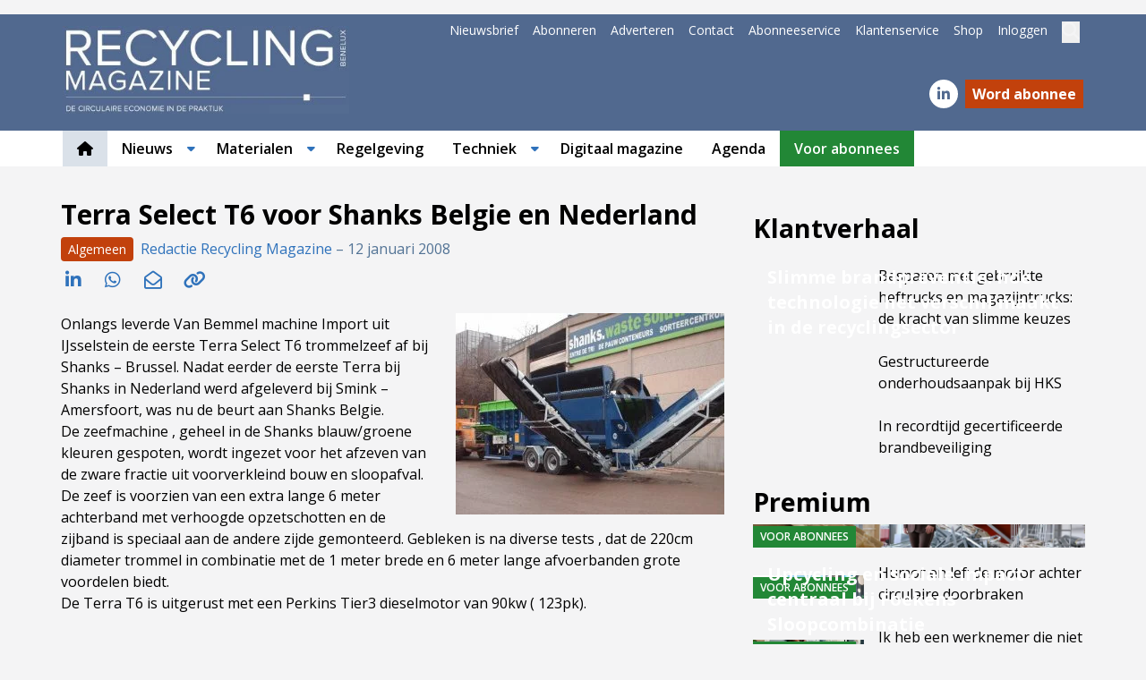

--- FILE ---
content_type: text/html; charset=UTF-8
request_url: https://www.recyclingmagazine.nl/algemeen/terra-select-t6-voor-shanks-belgie-en-nederland/403/
body_size: 29352
content:
<!DOCTYPE html>
<html lang="nl-NL">
<head>
	<meta charset="UTF-8">
	<meta name="viewport" content="width=device-width, initial-scale=1, shrink-to-fit=no">
	    <script type="text/javascript">
		function emg_framework_maybe_execute(callback, ...args){
			if(typeof window[callback] == "function") {
				return window[callback](...args);
			}
			return false;
		}
    </script>
    		<script type="text/javascript">
		/* <![CDATA[ */
		var gpt_vars = {"targeting":{"allowCookies":"false","post":["403","terra-select-t6-voor-shanks-belgie-en-nederland"],"category":"algemeen","post_type":"post","page_type":"singular"},"settings":{"allowCookies":false,"collapseEmptyDivs":true}};
		/* ]]> */
        document.addEventListener('DOMContentLoaded', function() {
            window.consentManager.onConsentUpdate((cookiesAllowed, trackingAllowed) => {
                gpt_vars.targeting.allowCookies = cookiesAllowed;
                gpt_vars.settings.allowCookies = cookiesAllowed;
            });
        });
        </script>
    <meta name='robots' content='index, follow, max-image-preview:large, max-snippet:-1, max-video-preview:-1' />
	<style>img:is([sizes="auto" i], [sizes^="auto," i]) { contain-intrinsic-size: 3000px 1500px }</style>
	<script type="text/javascript">
/* <![CDATA[ */
window.koko_analytics = {"url":"https:\/\/www.recyclingmagazine.nl\/koko-analytics-collect.php","site_url":"https:\/\/www.recyclingmagazine.nl","post_id":403,"path":"\/algemeen\/terra-select-t6-voor-shanks-belgie-en-nederland\/403\/","method":"cookie","use_cookie":true};
/* ]]> */
</script>

<!-- Google Tag Manager for WordPress by gtm4wp.com -->
<script data-cfasync="false" data-pagespeed-no-defer>
	var gtm4wp_datalayer_name = "dataLayer";
	var dataLayer = dataLayer || [];
	const gtm4wp_use_sku_instead = 1;
	const gtm4wp_currency = 'EUR';
	const gtm4wp_product_per_impression = 10;
	const gtm4wp_clear_ecommerce = false;
	const gtm4wp_datalayer_max_timeout = 2000;

	const gtm4wp_scrollerscript_debugmode         = false;
	const gtm4wp_scrollerscript_callbacktime      = 100;
	const gtm4wp_scrollerscript_readerlocation    = 150;
	const gtm4wp_scrollerscript_contentelementid  = "content";
	const gtm4wp_scrollerscript_scannertime       = 60;
</script>
<!-- End Google Tag Manager for WordPress by gtm4wp.com -->
	<!-- This site is optimized with the Yoast SEO plugin v26.8 - https://yoast.com/product/yoast-seo-wordpress/ -->
	<title>Terra Select T6 voor Shanks Belgie en Nederland &#8226; Recycling Magazine Benelux</title>
	<meta name="description" content="Onlangs leverde Van Bemmel machine Import uit IJsselstein de eerste Terra Select T6 trommelzeef af bij Shanks – Brussel. Nadat eerder de eerste Terra bij" />
	<link rel="canonical" href="https://www.recyclingmagazine.nl/algemeen/terra-select-t6-voor-shanks-belgie-en-nederland/403/" />
	<meta property="og:locale" content="nl_NL" />
	<meta property="og:type" content="article" />
	<meta property="og:title" content="Terra Select T6 voor Shanks Belgie en Nederland &#8226; Recycling Magazine Benelux" />
	<meta property="og:description" content="Onlangs leverde Van Bemmel machine Import uit IJsselstein de eerste Terra Select T6 trommelzeef af bij Shanks – Brussel. Nadat eerder de eerste Terra bij" />
	<meta property="og:url" content="https://www.recyclingmagazine.nl/algemeen/terra-select-t6-voor-shanks-belgie-en-nederland/403/" />
	<meta property="og:site_name" content="Recycling Magazine Benelux" />
	<meta property="article:published_time" content="2008-01-11T23:00:00+00:00" />
	<meta property="og:image" content="https://www.recyclingmagazine.nl/wp-content/uploads/2008/01/619-afb.jpg" />
	<meta property="og:image:width" content="300" />
	<meta property="og:image:height" content="225" />
	<meta property="og:image:type" content="image/jpeg" />
	<meta name="author" content="Redactie Recycling Magazine" />
	<meta name="twitter:label1" content="Geschreven door" />
	<meta name="twitter:data1" content="Redactie Recycling Magazine" />
	<meta name="twitter:label2" content="Geschatte leestijd" />
	<meta name="twitter:data2" content="1 minuut" />
	<script type="application/ld+json" class="yoast-schema-graph">{"@context":"https://schema.org","@graph":[{"@type":"Article","@id":"https://www.recyclingmagazine.nl/algemeen/terra-select-t6-voor-shanks-belgie-en-nederland/403/#article","isPartOf":{"@id":"https://www.recyclingmagazine.nl/algemeen/terra-select-t6-voor-shanks-belgie-en-nederland/403/"},"author":{"name":"Redactie Recycling Magazine","@id":"https://www.recyclingmagazine.nl/#/schema/person/10cfdd60b54a07462fa68ff4da562c19"},"headline":"Terra Select T6 voor Shanks Belgie en Nederland","datePublished":"2008-01-11T23:00:00+00:00","mainEntityOfPage":{"@id":"https://www.recyclingmagazine.nl/algemeen/terra-select-t6-voor-shanks-belgie-en-nederland/403/"},"wordCount":130,"publisher":{"@id":"https://www.recyclingmagazine.nl/#organization"},"image":{"@id":"https://www.recyclingmagazine.nl/algemeen/terra-select-t6-voor-shanks-belgie-en-nederland/403/#primaryimage"},"thumbnailUrl":"https://www.recyclingmagazine.nl/wp-content/uploads/2008/01/619-afb.jpg","articleSection":["Algemeen"],"inLanguage":"nl-NL"},{"@type":"WebPage","@id":"https://www.recyclingmagazine.nl/algemeen/terra-select-t6-voor-shanks-belgie-en-nederland/403/","url":"https://www.recyclingmagazine.nl/algemeen/terra-select-t6-voor-shanks-belgie-en-nederland/403/","name":"Terra Select T6 voor Shanks Belgie en Nederland &#8226; Recycling Magazine Benelux","isPartOf":{"@id":"https://www.recyclingmagazine.nl/#website"},"primaryImageOfPage":{"@id":"https://www.recyclingmagazine.nl/algemeen/terra-select-t6-voor-shanks-belgie-en-nederland/403/#primaryimage"},"image":{"@id":"https://www.recyclingmagazine.nl/algemeen/terra-select-t6-voor-shanks-belgie-en-nederland/403/#primaryimage"},"thumbnailUrl":"https://www.recyclingmagazine.nl/wp-content/uploads/2008/01/619-afb.jpg","datePublished":"2008-01-11T23:00:00+00:00","description":"Onlangs leverde Van Bemmel machine Import uit IJsselstein de eerste Terra Select T6 trommelzeef af bij Shanks – Brussel. Nadat eerder de eerste Terra bij","breadcrumb":{"@id":"https://www.recyclingmagazine.nl/algemeen/terra-select-t6-voor-shanks-belgie-en-nederland/403/#breadcrumb"},"inLanguage":"nl-NL","potentialAction":[{"@type":"ReadAction","target":["https://www.recyclingmagazine.nl/algemeen/terra-select-t6-voor-shanks-belgie-en-nederland/403/"]}]},{"@type":"ImageObject","inLanguage":"nl-NL","@id":"https://www.recyclingmagazine.nl/algemeen/terra-select-t6-voor-shanks-belgie-en-nederland/403/#primaryimage","url":"https://www.recyclingmagazine.nl/wp-content/uploads/2008/01/619-afb.jpg","contentUrl":"https://www.recyclingmagazine.nl/wp-content/uploads/2008/01/619-afb.jpg","width":300,"height":225},{"@type":"BreadcrumbList","@id":"https://www.recyclingmagazine.nl/algemeen/terra-select-t6-voor-shanks-belgie-en-nederland/403/#breadcrumb","itemListElement":[{"@type":"ListItem","position":1,"name":"Home","item":"https://www.recyclingmagazine.nl/"},{"@type":"ListItem","position":2,"name":"Algemeen","item":"https://www.recyclingmagazine.nl/categorie/algemeen/"},{"@type":"ListItem","position":3,"name":"Terra Select T6 voor Shanks Belgie en Nederland"}]},{"@type":"WebSite","@id":"https://www.recyclingmagazine.nl/#website","url":"https://www.recyclingmagazine.nl/","name":"Recycling Magazine Benelux","description":"De circulaire economie in de praktijk","publisher":{"@id":"https://www.recyclingmagazine.nl/#organization"},"potentialAction":[{"@type":"SearchAction","target":{"@type":"EntryPoint","urlTemplate":"https://www.recyclingmagazine.nl/?s={search_term_string}"},"query-input":{"@type":"PropertyValueSpecification","valueRequired":true,"valueName":"search_term_string"}}],"inLanguage":"nl-NL"},{"@type":"Organization","@id":"https://www.recyclingmagazine.nl/#organization","name":"Recycling Magazine Benelux","url":"https://www.recyclingmagazine.nl/","logo":{"@type":"ImageObject","inLanguage":"nl-NL","@id":"https://www.recyclingmagazine.nl/#/schema/logo/image/","url":"https://www.recyclingmagazine.nl/wp-content/uploads/2023/11/RMB-logo-website-3.jpg","contentUrl":"https://www.recyclingmagazine.nl/wp-content/uploads/2023/11/RMB-logo-website-3.jpg","width":410,"height":125,"caption":"Recycling Magazine Benelux"},"image":{"@id":"https://www.recyclingmagazine.nl/#/schema/logo/image/"}},{"@type":"Person","@id":"https://www.recyclingmagazine.nl/#/schema/person/10cfdd60b54a07462fa68ff4da562c19","name":"Redactie Recycling Magazine","image":{"@type":"ImageObject","inLanguage":"nl-NL","@id":"https://www.recyclingmagazine.nl/#/schema/person/image/","url":"https://www.recyclingmagazine.nl/wp-content/litespeed/avatar/b0e7acc3acc9053050ee5a52b2f7ecd5.jpg?ver=1769173639","contentUrl":"https://www.recyclingmagazine.nl/wp-content/litespeed/avatar/b0e7acc3acc9053050ee5a52b2f7ecd5.jpg?ver=1769173639","caption":"Redactie Recycling Magazine"},"url":"https://www.recyclingmagazine.nl/author/redactie-recycling-magazine/"}]}</script>
	<!-- / Yoast SEO plugin. -->


<link rel='dns-prefetch' href='//fonts.googleapis.com' />
<link rel="alternate" type="application/rss+xml" title="Recycling Magazine Benelux &raquo; feed" href="https://www.recyclingmagazine.nl/feed/" />
<link rel="alternate" type="application/rss+xml" title="Recycling Magazine Benelux &raquo; reacties feed" href="https://www.recyclingmagazine.nl/comments/feed/" />
<!-- Start: Facebook Domain Verification -->
<meta name="facebook-domain-verification" content="woh4d2922ym1nvgymqsiiitqr6p1go" />
<!-- End: Facebook Domain Verification --><script>
window.googlefc = window.googlefc || {};
window.googlefc.ccpa = window.googlefc.ccpa || {};
window.googlefc.callbackQueue = window.googlefc.callbackQueue || [];  
</script>

<!-- Start: Consent Fundings Choces Script -->
<script>(function(){/*

 Copyright The Closure Library Authors.
 SPDX-License-Identifier: Apache-2.0
*/
'use strict';var g=function(a){var b=0;return function(){return b<a.length?{done:!1,value:a[b++]}:{done:!0}}},l=this||self,m=/^[\w+/_-]+[=]{0,2}$/,p=null,q=function(){},r=function(a){var b=typeof a;if("object"==b)if(a){if(a instanceof Array)return"array";if(a instanceof Object)return b;var c=Object.prototype.toString.call(a);if("[object Window]"==c)return"object";if("[object Array]"==c||"number"==typeof a.length&&"undefined"!=typeof a.splice&&"undefined"!=typeof a.propertyIsEnumerable&&!a.propertyIsEnumerable("splice"))return"array";
if("[object Function]"==c||"undefined"!=typeof a.call&&"undefined"!=typeof a.propertyIsEnumerable&&!a.propertyIsEnumerable("call"))return"function"}else return"null";else if("function"==b&&"undefined"==typeof a.call)return"object";return b},u=function(a,b){function c(){}c.prototype=b.prototype;a.prototype=new c;a.prototype.constructor=a};var v=function(a,b){Object.defineProperty(l,a,{configurable:!1,get:function(){return b},set:q})};var y=function(a,b){this.b=a===w&&b||"";this.a=x},x={},w={};var aa=function(a,b){a.src=b instanceof y&&b.constructor===y&&b.a===x?b.b:"type_error:TrustedResourceUrl";if(null===p)b:{b=l.document;if((b=b.querySelector&&b.querySelector("script[nonce]"))&&(b=b.nonce||b.getAttribute("nonce"))&&m.test(b)){p=b;break b}p=""}b=p;b&&a.setAttribute("nonce",b)};var z=function(){return Math.floor(2147483648*Math.random()).toString(36)+Math.abs(Math.floor(2147483648*Math.random())^+new Date).toString(36)};var A=function(a,b){b=String(b);"application/xhtml+xml"===a.contentType&&(b=b.toLowerCase());return a.createElement(b)},B=function(a){this.a=a||l.document||document};B.prototype.appendChild=function(a,b){a.appendChild(b)};var C=function(a,b,c,d,e,f){try{var k=a.a,h=A(a.a,"SCRIPT");h.async=!0;aa(h,b);k.head.appendChild(h);h.addEventListener("load",function(){e();d&&k.head.removeChild(h)});h.addEventListener("error",function(){0<c?C(a,b,c-1,d,e,f):(d&&k.head.removeChild(h),f())})}catch(n){f()}};var ba=l.atob("aHR0cHM6Ly93d3cuZ3N0YXRpYy5jb20vaW1hZ2VzL2ljb25zL21hdGVyaWFsL3N5c3RlbS8xeC93YXJuaW5nX2FtYmVyXzI0ZHAucG5n"),ca=l.atob("WW91IGFyZSBzZWVpbmcgdGhpcyBtZXNzYWdlIGJlY2F1c2UgYWQgb3Igc2NyaXB0IGJsb2NraW5nIHNvZnR3YXJlIGlzIGludGVyZmVyaW5nIHdpdGggdGhpcyBwYWdlLg=="),da=l.atob("RGlzYWJsZSBhbnkgYWQgb3Igc2NyaXB0IGJsb2NraW5nIHNvZnR3YXJlLCB0aGVuIHJlbG9hZCB0aGlzIHBhZ2Uu"),ea=function(a,b,c){this.b=a;this.f=new B(this.b);this.a=null;this.c=[];this.g=!1;this.i=b;this.h=c},F=function(a){if(a.b.body&&!a.g){var b=
function(){D(a);l.setTimeout(function(){return E(a,3)},50)};C(a.f,a.i,2,!0,function(){l[a.h]||b()},b);a.g=!0}},D=function(a){for(var b=G(1,5),c=0;c<b;c++){var d=H(a);a.b.body.appendChild(d);a.c.push(d)}b=H(a);b.style.bottom="0";b.style.left="0";b.style.position="fixed";b.style.width=G(100,110).toString()+"%";b.style.zIndex=G(2147483544,2147483644).toString();b.style["background-color"]=I(249,259,242,252,219,229);b.style["box-shadow"]="0 0 12px #888";b.style.color=I(0,10,0,10,0,10);b.style.display=
"flex";b.style["justify-content"]="center";b.style["font-family"]="Roboto, Arial";c=H(a);c.style.width=G(80,85).toString()+"%";c.style.maxWidth=G(750,775).toString()+"px";c.style.margin="24px";c.style.display="flex";c.style["align-items"]="flex-start";c.style["justify-content"]="center";d=A(a.f.a,"IMG");d.className=z();d.src=ba;d.style.height="24px";d.style.width="24px";d.style["padding-right"]="16px";var e=H(a),f=H(a);f.style["font-weight"]="bold";f.textContent=ca;var k=H(a);k.textContent=da;J(a,
e,f);J(a,e,k);J(a,c,d);J(a,c,e);J(a,b,c);a.a=b;a.b.body.appendChild(a.a);b=G(1,5);for(c=0;c<b;c++)d=H(a),a.b.body.appendChild(d),a.c.push(d)},J=function(a,b,c){for(var d=G(1,5),e=0;e<d;e++){var f=H(a);b.appendChild(f)}b.appendChild(c);c=G(1,5);for(d=0;d<c;d++)e=H(a),b.appendChild(e)},G=function(a,b){return Math.floor(a+Math.random()*(b-a))},I=function(a,b,c,d,e,f){return"rgb("+G(Math.max(a,0),Math.min(b,255)).toString()+","+G(Math.max(c,0),Math.min(d,255)).toString()+","+G(Math.max(e,0),Math.min(f,
255)).toString()+")"},H=function(a){a=A(a.f.a,"DIV");a.className=z();return a},E=function(a,b){0>=b||null!=a.a&&0!=a.a.offsetHeight&&0!=a.a.offsetWidth||(fa(a),D(a),l.setTimeout(function(){return E(a,b-1)},50))},fa=function(a){var b=a.c;var c="undefined"!=typeof Symbol&&Symbol.iterator&&b[Symbol.iterator];b=c?c.call(b):{next:g(b)};for(c=b.next();!c.done;c=b.next())(c=c.value)&&c.parentNode&&c.parentNode.removeChild(c);a.c=[];(b=a.a)&&b.parentNode&&b.parentNode.removeChild(b);a.a=null};var ia=function(a,b,c,d,e){var f=ha(c),k=function(n){n.appendChild(f);l.setTimeout(function(){f?(0!==f.offsetHeight&&0!==f.offsetWidth?b():a(),f.parentNode&&f.parentNode.removeChild(f)):a()},d)},h=function(n){document.body?k(document.body):0<n?l.setTimeout(function(){h(n-1)},e):b()};h(3)},ha=function(a){var b=document.createElement("div");b.className=a;b.style.width="1px";b.style.height="1px";b.style.position="absolute";b.style.left="-10000px";b.style.top="-10000px";b.style.zIndex="-10000";return b};var K={},L=null;var M=function(){},N="function"==typeof Uint8Array,O=function(a,b){a.b=null;b||(b=[]);a.j=void 0;a.f=-1;a.a=b;a:{if(b=a.a.length){--b;var c=a.a[b];if(!(null===c||"object"!=typeof c||Array.isArray(c)||N&&c instanceof Uint8Array)){a.g=b-a.f;a.c=c;break a}}a.g=Number.MAX_VALUE}a.i={}},P=[],Q=function(a,b){if(b<a.g){b+=a.f;var c=a.a[b];return c===P?a.a[b]=[]:c}if(a.c)return c=a.c[b],c===P?a.c[b]=[]:c},R=function(a,b,c){a.b||(a.b={});if(!a.b[c]){var d=Q(a,c);d&&(a.b[c]=new b(d))}return a.b[c]};
M.prototype.h=N?function(){var a=Uint8Array.prototype.toJSON;Uint8Array.prototype.toJSON=function(){var b;void 0===b&&(b=0);if(!L){L={};for(var c="ABCDEFGHIJKLMNOPQRSTUVWXYZabcdefghijklmnopqrstuvwxyz0123456789".split(""),d=["+/=","+/","-_=","-_.","-_"],e=0;5>e;e++){var f=c.concat(d[e].split(""));K[e]=f;for(var k=0;k<f.length;k++){var h=f[k];void 0===L[h]&&(L[h]=k)}}}b=K[b];c=[];for(d=0;d<this.length;d+=3){var n=this[d],t=(e=d+1<this.length)?this[d+1]:0;h=(f=d+2<this.length)?this[d+2]:0;k=n>>2;n=(n&
3)<<4|t>>4;t=(t&15)<<2|h>>6;h&=63;f||(h=64,e||(t=64));c.push(b[k],b[n],b[t]||"",b[h]||"")}return c.join("")};try{return JSON.stringify(this.a&&this.a,S)}finally{Uint8Array.prototype.toJSON=a}}:function(){return JSON.stringify(this.a&&this.a,S)};var S=function(a,b){return"number"!==typeof b||!isNaN(b)&&Infinity!==b&&-Infinity!==b?b:String(b)};M.prototype.toString=function(){return this.a.toString()};var T=function(a){O(this,a)};u(T,M);var U=function(a){O(this,a)};u(U,M);var ja=function(a,b){this.c=new B(a);var c=R(b,T,5);c=new y(w,Q(c,4)||"");this.b=new ea(a,c,Q(b,4));this.a=b},ka=function(a,b,c,d){b=new T(b?JSON.parse(b):null);b=new y(w,Q(b,4)||"");C(a.c,b,3,!1,c,function(){ia(function(){F(a.b);d(!1)},function(){d(!0)},Q(a.a,2),Q(a.a,3),Q(a.a,1))})};var la=function(a,b){V(a,"internal_api_load_with_sb",function(c,d,e){ka(b,c,d,e)});V(a,"internal_api_sb",function(){F(b.b)})},V=function(a,b,c){a=l.btoa(a+b);v(a,c)},W=function(a,b,c){for(var d=[],e=2;e<arguments.length;++e)d[e-2]=arguments[e];e=l.btoa(a+b);e=l[e];if("function"==r(e))e.apply(null,d);else throw Error("API not exported.");};var X=function(a){O(this,a)};u(X,M);var Y=function(a){this.h=window;this.a=a;this.b=Q(this.a,1);this.f=R(this.a,T,2);this.g=R(this.a,U,3);this.c=!1};Y.prototype.start=function(){ma();var a=new ja(this.h.document,this.g);la(this.b,a);na(this)};
var ma=function(){var a=function(){if(!l.frames.googlefcPresent)if(document.body){var b=document.createElement("iframe");b.style.display="none";b.style.width="0px";b.style.height="0px";b.style.border="none";b.style.zIndex="-1000";b.style.left="-1000px";b.style.top="-1000px";b.name="googlefcPresent";document.body.appendChild(b)}else l.setTimeout(a,5)};a()},na=function(a){var b=Date.now();W(a.b,"internal_api_load_with_sb",a.f.h(),function(){var c;var d=a.b,e=l[l.btoa(d+"loader_js")];if(e){e=l.atob(e);
e=parseInt(e,10);d=l.btoa(d+"loader_js").split(".");var f=l;d[0]in f||"undefined"==typeof f.execScript||f.execScript("var "+d[0]);for(;d.length&&(c=d.shift());)d.length?f[c]&&f[c]!==Object.prototype[c]?f=f[c]:f=f[c]={}:f[c]=null;c=Math.abs(b-e);c=1728E5>c?0:c}else c=-1;0!=c&&(W(a.b,"internal_api_sb"),Z(a,Q(a.a,6)))},function(c){Z(a,c?Q(a.a,4):Q(a.a,5))})},Z=function(a,b){a.c||(a.c=!0,a=new l.XMLHttpRequest,a.open("GET",b,!0),a.send())};(function(a,b){l[a]=function(c){for(var d=[],e=0;e<arguments.length;++e)d[e-0]=arguments[e];l[a]=q;b.apply(null,d)}})("__d3lUW8vwsKlB__",function(a){"function"==typeof window.atob&&(a=window.atob(a),a=new X(a?JSON.parse(a):null),(new Y(a)).start())});}).call(this);

window.__d3lUW8vwsKlB__("[base64]");</script>
<!-- End: Consent Fundings Choces Script -->	<script>
    const emgfFcAdvanced = true;
    const emgfFcPendingEcommerceEvents = [];

    if(emgfFcAdvanced) {
        window.dataLayer = window.dataLayer || [];
        const originalPush = window.dataLayer.push;
        window.dataLayer.push = function(obj) {
            if (obj.event && obj.ecommerce) {
                emgfFcPendingEcommerceEvents.push(obj);
                return;
            }
            return originalPush.apply(this, arguments);
        };
    }

    document.addEventListener('DOMContentLoaded', () => {
        window.consentManager.init();

        window.consentManager.onConsentUpdate((cookiesAllowed, trackingAllowed) => {
            const setConsentValues = (isGranted) => ({
                'functionality_storage': isGranted ? 'granted' : 'denied',
                'personalization_storage': isGranted ? 'granted' : 'denied',
                'analytics_storage': isGranted ? 'granted' : 'denied',
                'security_storage': isGranted ? 'granted' : 'denied',
                'ad_storage': isGranted && trackingAllowed ? 'granted' : 'denied',
                'ad_personalization': isGranted && trackingAllowed ? 'granted' : 'denied',
                'ad_user_data': isGranted && trackingAllowed ? 'granted' : 'denied',
            });

            let consent = setConsentValues(cookiesAllowed);

            if(trackingAllowed) {
                consent['analytics_storage'] = 'granted';
                consent['personalization_storage'] = 'granted';
            }

            gtag('consent', 'update', consent);

            if(emgfFcAdvanced) {
                window.dataLayer.push({ 'event': 'consent_update_complete' });

                if(emgfFcPendingEcommerceEvents.length > 0) {
                    emgfFcPendingEcommerceEvents.forEach(obj => {
                        window.dataLayer.push(obj);
                    });
                }
            }
        });

        if(emgfFcAdvanced) {
    		window.addEventListener('emgf_fc_loaded', function() {
    			window.dataLayer.push({ 'event': 'ga4_config_ready' });
    		});
        }
    })

    async function emg_framework_is_cookies_allowed() {
        var ConsentManager = window.consentManager;

        const consentStatus = ConsentManager.isConsentGiven();

        return consentStatus.cookies;
	}

	async function emg_framework_is_tracking_allowed() {
        var ConsentManager = window.consentManager;

		const consentStatus = ConsentManager.isConsentGiven();

        return consentStatus.tracking;
	}
	</script>
	<link data-optimized="2" rel="stylesheet" href="https://www.recyclingmagazine.nl/wp-content/litespeed/css/b586024dff4b8adf39743416069fe9f9.css?ver=2c420" />

<style id='wp-block-library-theme-inline-css' type='text/css'>
.wp-block-audio :where(figcaption){color:#555;font-size:13px;text-align:center}.is-dark-theme .wp-block-audio :where(figcaption){color:#ffffffa6}.wp-block-audio{margin:0 0 1em}.wp-block-code{border:1px solid #ccc;border-radius:4px;font-family:Menlo,Consolas,monaco,monospace;padding:.8em 1em}.wp-block-embed :where(figcaption){color:#555;font-size:13px;text-align:center}.is-dark-theme .wp-block-embed :where(figcaption){color:#ffffffa6}.wp-block-embed{margin:0 0 1em}.blocks-gallery-caption{color:#555;font-size:13px;text-align:center}.is-dark-theme .blocks-gallery-caption{color:#ffffffa6}:root :where(.wp-block-image figcaption){color:#555;font-size:13px;text-align:center}.is-dark-theme :root :where(.wp-block-image figcaption){color:#ffffffa6}.wp-block-image{margin:0 0 1em}.wp-block-pullquote{border-bottom:4px solid;border-top:4px solid;color:currentColor;margin-bottom:1.75em}.wp-block-pullquote cite,.wp-block-pullquote footer,.wp-block-pullquote__citation{color:currentColor;font-size:.8125em;font-style:normal;text-transform:uppercase}.wp-block-quote{border-left:.25em solid;margin:0 0 1.75em;padding-left:1em}.wp-block-quote cite,.wp-block-quote footer{color:currentColor;font-size:.8125em;font-style:normal;position:relative}.wp-block-quote:where(.has-text-align-right){border-left:none;border-right:.25em solid;padding-left:0;padding-right:1em}.wp-block-quote:where(.has-text-align-center){border:none;padding-left:0}.wp-block-quote.is-large,.wp-block-quote.is-style-large,.wp-block-quote:where(.is-style-plain){border:none}.wp-block-search .wp-block-search__label{font-weight:700}.wp-block-search__button{border:1px solid #ccc;padding:.375em .625em}:where(.wp-block-group.has-background){padding:1.25em 2.375em}.wp-block-separator.has-css-opacity{opacity:.4}.wp-block-separator{border:none;border-bottom:2px solid;margin-left:auto;margin-right:auto}.wp-block-separator.has-alpha-channel-opacity{opacity:1}.wp-block-separator:not(.is-style-wide):not(.is-style-dots){width:100px}.wp-block-separator.has-background:not(.is-style-dots){border-bottom:none;height:1px}.wp-block-separator.has-background:not(.is-style-wide):not(.is-style-dots){height:2px}.wp-block-table{margin:0 0 1em}.wp-block-table td,.wp-block-table th{word-break:normal}.wp-block-table :where(figcaption){color:#555;font-size:13px;text-align:center}.is-dark-theme .wp-block-table :where(figcaption){color:#ffffffa6}.wp-block-video :where(figcaption){color:#555;font-size:13px;text-align:center}.is-dark-theme .wp-block-video :where(figcaption){color:#ffffffa6}.wp-block-video{margin:0 0 1em}:root :where(.wp-block-template-part.has-background){margin-bottom:0;margin-top:0;padding:1.25em 2.375em}
</style>
<style id='emg-customizer-testimonials-style-inline-css' type='text/css'>
.emg-customizer-testimonials-block{margin:2rem 0}.emg-customizer-testimonials-block .overlap-section{position:relative}.emg-customizer-testimonials-block .carousel{align-items:stretch;display:flex}.emg-customizer-testimonials-block .testimonial-content{margin-left:auto;margin-right:auto;max-width:768px}.emg-customizer-testimonials-block .quote-symbol{color:rgba(0,0,0,.4);margin-bottom:1rem}.emg-customizer-testimonials-block .quote{color:rgba(0,0,0,.9);font-size:1.25rem;line-height:1.75rem;margin-bottom:2rem}.emg-customizer-testimonials-block .author{align-items:center;display:flex;gap:1rem}.emg-customizer-testimonials-block .avatar{background-position:50%;background-size:cover;border-radius:50%;height:65px;width:65px}.emg-customizer-testimonials-block .name{color:var(--primary);font-size:1rem;font-weight:600}.emg-customizer-testimonials-block .nav-container{align-items:center;display:flex;gap:.5rem;justify-content:center;margin-top:.5rem}.emg-customizer-testimonials-block .dot{color:rgba(0,0,0,.4)}.emg-customizer-testimonials-block .dot.tns-nav-active{color:rgba(0,0,0,.9)}.emg-customizer-testimonials-block .dot-icon{height:.625rem;width:.625rem}

/*# sourceMappingURL=block.css.map*/
</style>
<style id='global-styles-inline-css' type='text/css'>
:root{--wp--preset--aspect-ratio--square: 1;--wp--preset--aspect-ratio--4-3: 4/3;--wp--preset--aspect-ratio--3-4: 3/4;--wp--preset--aspect-ratio--3-2: 3/2;--wp--preset--aspect-ratio--2-3: 2/3;--wp--preset--aspect-ratio--16-9: 16/9;--wp--preset--aspect-ratio--9-16: 9/16;--wp--preset--color--black: #000000;--wp--preset--color--cyan-bluish-gray: #abb8c3;--wp--preset--color--white: #ffffff;--wp--preset--color--pale-pink: #f78da7;--wp--preset--color--vivid-red: #cf2e2e;--wp--preset--color--luminous-vivid-orange: #ff6900;--wp--preset--color--luminous-vivid-amber: #fcb900;--wp--preset--color--light-green-cyan: #7bdcb5;--wp--preset--color--vivid-green-cyan: #00d084;--wp--preset--color--pale-cyan-blue: #8ed1fc;--wp--preset--color--vivid-cyan-blue: #0693e3;--wp--preset--color--vivid-purple: #9b51e0;--wp--preset--color--foreground: #000000;--wp--preset--color--background: #ffffff;--wp--preset--color--primary: #2F72BB;--wp--preset--color--secondary: #e67248;--wp--preset--color--blue-primary: #51698f;--wp--preset--color--blue-secondary: #8ca4bc;--wp--preset--color--blue-tertiary: #dae1e9;--wp--preset--color--anchor: #2f76b5;--wp--preset--color--premium: #228736;--wp--preset--color--premium-light: #f0fdf4;--wp--preset--gradient--vivid-cyan-blue-to-vivid-purple: linear-gradient(135deg,rgba(6,147,227,1) 0%,rgb(155,81,224) 100%);--wp--preset--gradient--light-green-cyan-to-vivid-green-cyan: linear-gradient(135deg,rgb(122,220,180) 0%,rgb(0,208,130) 100%);--wp--preset--gradient--luminous-vivid-amber-to-luminous-vivid-orange: linear-gradient(135deg,rgba(252,185,0,1) 0%,rgba(255,105,0,1) 100%);--wp--preset--gradient--luminous-vivid-orange-to-vivid-red: linear-gradient(135deg,rgba(255,105,0,1) 0%,rgb(207,46,46) 100%);--wp--preset--gradient--very-light-gray-to-cyan-bluish-gray: linear-gradient(135deg,rgb(238,238,238) 0%,rgb(169,184,195) 100%);--wp--preset--gradient--cool-to-warm-spectrum: linear-gradient(135deg,rgb(74,234,220) 0%,rgb(151,120,209) 20%,rgb(207,42,186) 40%,rgb(238,44,130) 60%,rgb(251,105,98) 80%,rgb(254,248,76) 100%);--wp--preset--gradient--blush-light-purple: linear-gradient(135deg,rgb(255,206,236) 0%,rgb(152,150,240) 100%);--wp--preset--gradient--blush-bordeaux: linear-gradient(135deg,rgb(254,205,165) 0%,rgb(254,45,45) 50%,rgb(107,0,62) 100%);--wp--preset--gradient--luminous-dusk: linear-gradient(135deg,rgb(255,203,112) 0%,rgb(199,81,192) 50%,rgb(65,88,208) 100%);--wp--preset--gradient--pale-ocean: linear-gradient(135deg,rgb(255,245,203) 0%,rgb(182,227,212) 50%,rgb(51,167,181) 100%);--wp--preset--gradient--electric-grass: linear-gradient(135deg,rgb(202,248,128) 0%,rgb(113,206,126) 100%);--wp--preset--gradient--midnight: linear-gradient(135deg,rgb(2,3,129) 0%,rgb(40,116,252) 100%);--wp--preset--font-size--small: .875rem;--wp--preset--font-size--medium: 1rem;--wp--preset--font-size--large: 1.25rem;--wp--preset--font-size--x-large: clamp(1.5rem, 3vw, 2.5rem);--wp--preset--spacing--20: 0.44rem;--wp--preset--spacing--30: 0.67rem;--wp--preset--spacing--40: 1rem;--wp--preset--spacing--50: 1.5rem;--wp--preset--spacing--60: 2.25rem;--wp--preset--spacing--70: 3.38rem;--wp--preset--spacing--80: 5.06rem;--wp--preset--shadow--natural: 6px 6px 9px rgba(0, 0, 0, 0.2);--wp--preset--shadow--deep: 12px 12px 50px rgba(0, 0, 0, 0.4);--wp--preset--shadow--sharp: 6px 6px 0px rgba(0, 0, 0, 0.2);--wp--preset--shadow--outlined: 6px 6px 0px -3px rgba(255, 255, 255, 1), 6px 6px rgba(0, 0, 0, 1);--wp--preset--shadow--crisp: 6px 6px 0px rgba(0, 0, 0, 1);}:root { --wp--style--global--content-size: 760px;--wp--style--global--wide-size: 1200px; }:where(body) { margin: 0; }.wp-site-blocks > .alignleft { float: left; margin-right: 2em; }.wp-site-blocks > .alignright { float: right; margin-left: 2em; }.wp-site-blocks > .aligncenter { justify-content: center; margin-left: auto; margin-right: auto; }:where(.wp-site-blocks) > * { margin-block-start: 1.5rem; margin-block-end: 0; }:where(.wp-site-blocks) > :first-child { margin-block-start: 0; }:where(.wp-site-blocks) > :last-child { margin-block-end: 0; }:root { --wp--style--block-gap: 1.5rem; }:root :where(.is-layout-flow) > :first-child{margin-block-start: 0;}:root :where(.is-layout-flow) > :last-child{margin-block-end: 0;}:root :where(.is-layout-flow) > *{margin-block-start: 1.5rem;margin-block-end: 0;}:root :where(.is-layout-constrained) > :first-child{margin-block-start: 0;}:root :where(.is-layout-constrained) > :last-child{margin-block-end: 0;}:root :where(.is-layout-constrained) > *{margin-block-start: 1.5rem;margin-block-end: 0;}:root :where(.is-layout-flex){gap: 1.5rem;}:root :where(.is-layout-grid){gap: 1.5rem;}.is-layout-flow > .alignleft{float: left;margin-inline-start: 0;margin-inline-end: 2em;}.is-layout-flow > .alignright{float: right;margin-inline-start: 2em;margin-inline-end: 0;}.is-layout-flow > .aligncenter{margin-left: auto !important;margin-right: auto !important;}.is-layout-constrained > .alignleft{float: left;margin-inline-start: 0;margin-inline-end: 2em;}.is-layout-constrained > .alignright{float: right;margin-inline-start: 2em;margin-inline-end: 0;}.is-layout-constrained > .aligncenter{margin-left: auto !important;margin-right: auto !important;}.is-layout-constrained > :where(:not(.alignleft):not(.alignright):not(.alignfull)){max-width: var(--wp--style--global--content-size);margin-left: auto !important;margin-right: auto !important;}.is-layout-constrained > .alignwide{max-width: var(--wp--style--global--wide-size);}body .is-layout-flex{display: flex;}.is-layout-flex{flex-wrap: wrap;align-items: center;}.is-layout-flex > :is(*, div){margin: 0;}body .is-layout-grid{display: grid;}.is-layout-grid > :is(*, div){margin: 0;}body{padding-top: 0px;padding-right: 0px;padding-bottom: 0px;padding-left: 0px;}a:where(:not(.wp-element-button)){text-decoration: underline;}:root :where(.wp-element-button, .wp-block-button__link){background-color: #32373c;border-width: 0;color: #fff;font-family: inherit;font-size: inherit;line-height: inherit;padding: calc(0.667em + 2px) calc(1.333em + 2px);text-decoration: none;}.has-black-color{color: var(--wp--preset--color--black) !important;}.has-cyan-bluish-gray-color{color: var(--wp--preset--color--cyan-bluish-gray) !important;}.has-white-color{color: var(--wp--preset--color--white) !important;}.has-pale-pink-color{color: var(--wp--preset--color--pale-pink) !important;}.has-vivid-red-color{color: var(--wp--preset--color--vivid-red) !important;}.has-luminous-vivid-orange-color{color: var(--wp--preset--color--luminous-vivid-orange) !important;}.has-luminous-vivid-amber-color{color: var(--wp--preset--color--luminous-vivid-amber) !important;}.has-light-green-cyan-color{color: var(--wp--preset--color--light-green-cyan) !important;}.has-vivid-green-cyan-color{color: var(--wp--preset--color--vivid-green-cyan) !important;}.has-pale-cyan-blue-color{color: var(--wp--preset--color--pale-cyan-blue) !important;}.has-vivid-cyan-blue-color{color: var(--wp--preset--color--vivid-cyan-blue) !important;}.has-vivid-purple-color{color: var(--wp--preset--color--vivid-purple) !important;}.has-foreground-color{color: var(--wp--preset--color--foreground) !important;}.has-background-color{color: var(--wp--preset--color--background) !important;}.has-primary-color{color: var(--wp--preset--color--primary) !important;}.has-secondary-color{color: var(--wp--preset--color--secondary) !important;}.has-blue-primary-color{color: var(--wp--preset--color--blue-primary) !important;}.has-blue-secondary-color{color: var(--wp--preset--color--blue-secondary) !important;}.has-blue-tertiary-color{color: var(--wp--preset--color--blue-tertiary) !important;}.has-anchor-color{color: var(--wp--preset--color--anchor) !important;}.has-premium-color{color: var(--wp--preset--color--premium) !important;}.has-premium-light-color{color: var(--wp--preset--color--premium-light) !important;}.has-black-background-color{background-color: var(--wp--preset--color--black) !important;}.has-cyan-bluish-gray-background-color{background-color: var(--wp--preset--color--cyan-bluish-gray) !important;}.has-white-background-color{background-color: var(--wp--preset--color--white) !important;}.has-pale-pink-background-color{background-color: var(--wp--preset--color--pale-pink) !important;}.has-vivid-red-background-color{background-color: var(--wp--preset--color--vivid-red) !important;}.has-luminous-vivid-orange-background-color{background-color: var(--wp--preset--color--luminous-vivid-orange) !important;}.has-luminous-vivid-amber-background-color{background-color: var(--wp--preset--color--luminous-vivid-amber) !important;}.has-light-green-cyan-background-color{background-color: var(--wp--preset--color--light-green-cyan) !important;}.has-vivid-green-cyan-background-color{background-color: var(--wp--preset--color--vivid-green-cyan) !important;}.has-pale-cyan-blue-background-color{background-color: var(--wp--preset--color--pale-cyan-blue) !important;}.has-vivid-cyan-blue-background-color{background-color: var(--wp--preset--color--vivid-cyan-blue) !important;}.has-vivid-purple-background-color{background-color: var(--wp--preset--color--vivid-purple) !important;}.has-foreground-background-color{background-color: var(--wp--preset--color--foreground) !important;}.has-background-background-color{background-color: var(--wp--preset--color--background) !important;}.has-primary-background-color{background-color: var(--wp--preset--color--primary) !important;}.has-secondary-background-color{background-color: var(--wp--preset--color--secondary) !important;}.has-blue-primary-background-color{background-color: var(--wp--preset--color--blue-primary) !important;}.has-blue-secondary-background-color{background-color: var(--wp--preset--color--blue-secondary) !important;}.has-blue-tertiary-background-color{background-color: var(--wp--preset--color--blue-tertiary) !important;}.has-anchor-background-color{background-color: var(--wp--preset--color--anchor) !important;}.has-premium-background-color{background-color: var(--wp--preset--color--premium) !important;}.has-premium-light-background-color{background-color: var(--wp--preset--color--premium-light) !important;}.has-black-border-color{border-color: var(--wp--preset--color--black) !important;}.has-cyan-bluish-gray-border-color{border-color: var(--wp--preset--color--cyan-bluish-gray) !important;}.has-white-border-color{border-color: var(--wp--preset--color--white) !important;}.has-pale-pink-border-color{border-color: var(--wp--preset--color--pale-pink) !important;}.has-vivid-red-border-color{border-color: var(--wp--preset--color--vivid-red) !important;}.has-luminous-vivid-orange-border-color{border-color: var(--wp--preset--color--luminous-vivid-orange) !important;}.has-luminous-vivid-amber-border-color{border-color: var(--wp--preset--color--luminous-vivid-amber) !important;}.has-light-green-cyan-border-color{border-color: var(--wp--preset--color--light-green-cyan) !important;}.has-vivid-green-cyan-border-color{border-color: var(--wp--preset--color--vivid-green-cyan) !important;}.has-pale-cyan-blue-border-color{border-color: var(--wp--preset--color--pale-cyan-blue) !important;}.has-vivid-cyan-blue-border-color{border-color: var(--wp--preset--color--vivid-cyan-blue) !important;}.has-vivid-purple-border-color{border-color: var(--wp--preset--color--vivid-purple) !important;}.has-foreground-border-color{border-color: var(--wp--preset--color--foreground) !important;}.has-background-border-color{border-color: var(--wp--preset--color--background) !important;}.has-primary-border-color{border-color: var(--wp--preset--color--primary) !important;}.has-secondary-border-color{border-color: var(--wp--preset--color--secondary) !important;}.has-blue-primary-border-color{border-color: var(--wp--preset--color--blue-primary) !important;}.has-blue-secondary-border-color{border-color: var(--wp--preset--color--blue-secondary) !important;}.has-blue-tertiary-border-color{border-color: var(--wp--preset--color--blue-tertiary) !important;}.has-anchor-border-color{border-color: var(--wp--preset--color--anchor) !important;}.has-premium-border-color{border-color: var(--wp--preset--color--premium) !important;}.has-premium-light-border-color{border-color: var(--wp--preset--color--premium-light) !important;}.has-vivid-cyan-blue-to-vivid-purple-gradient-background{background: var(--wp--preset--gradient--vivid-cyan-blue-to-vivid-purple) !important;}.has-light-green-cyan-to-vivid-green-cyan-gradient-background{background: var(--wp--preset--gradient--light-green-cyan-to-vivid-green-cyan) !important;}.has-luminous-vivid-amber-to-luminous-vivid-orange-gradient-background{background: var(--wp--preset--gradient--luminous-vivid-amber-to-luminous-vivid-orange) !important;}.has-luminous-vivid-orange-to-vivid-red-gradient-background{background: var(--wp--preset--gradient--luminous-vivid-orange-to-vivid-red) !important;}.has-very-light-gray-to-cyan-bluish-gray-gradient-background{background: var(--wp--preset--gradient--very-light-gray-to-cyan-bluish-gray) !important;}.has-cool-to-warm-spectrum-gradient-background{background: var(--wp--preset--gradient--cool-to-warm-spectrum) !important;}.has-blush-light-purple-gradient-background{background: var(--wp--preset--gradient--blush-light-purple) !important;}.has-blush-bordeaux-gradient-background{background: var(--wp--preset--gradient--blush-bordeaux) !important;}.has-luminous-dusk-gradient-background{background: var(--wp--preset--gradient--luminous-dusk) !important;}.has-pale-ocean-gradient-background{background: var(--wp--preset--gradient--pale-ocean) !important;}.has-electric-grass-gradient-background{background: var(--wp--preset--gradient--electric-grass) !important;}.has-midnight-gradient-background{background: var(--wp--preset--gradient--midnight) !important;}.has-small-font-size{font-size: var(--wp--preset--font-size--small) !important;}.has-medium-font-size{font-size: var(--wp--preset--font-size--medium) !important;}.has-large-font-size{font-size: var(--wp--preset--font-size--large) !important;}.has-x-large-font-size{font-size: var(--wp--preset--font-size--x-large) !important;}
:root :where(.wp-block-button .wp-block-button__link){background-color: var(--wp--preset--color--primary);border-radius: 1.5em;color: var(--wp--preset--color--white);font-size: var(--wp--preset--font-size--medium);font-weight: bold;padding-top: var(--wp--preset--spacing--20);padding-right: var(--wp--preset--spacing--60);padding-bottom: var(--wp--preset--spacing--20);padding-left: var(--wp--preset--spacing--60);}
:root :where(.wp-block-pullquote){font-size: 1.5em;line-height: 1.6;}
</style>









<style id='woocommerce-inline-inline-css' type='text/css'>
.woocommerce form .form-row .required { visibility: visible; }
</style>


<link rel='stylesheet' id='theme-font-css' href='https://fonts.googleapis.com/css2?family=Open+Sans%3Aital%2Cwght%400%2C400%3B0%2C700%3B1%2C400%3B1%2C700&#038;display=swap&#038;ver=0.2.12' type='text/css' media='all' />



<script type="text/javascript" src="https://www.recyclingmagazine.nl/wp-includes/js/jquery/jquery.min.js" id="jquery-core-js"></script>






<script type="text/javascript" id="wc-add-to-cart-js-extra">
/* <![CDATA[ */
var wc_add_to_cart_params = {"ajax_url":"\/wp-admin\/admin-ajax.php","wc_ajax_url":"\/?wc-ajax=%%endpoint%%","i18n_view_cart":"Bekijk winkelwagen","cart_url":"https:\/\/www.recyclingmagazine.nl\/winkelmand\/","is_cart":"","cart_redirect_after_add":"no"};
/* ]]> */
</script>


<script type="text/javascript" id="woocommerce-js-extra">
/* <![CDATA[ */
var woocommerce_params = {"ajax_url":"\/wp-admin\/admin-ajax.php","wc_ajax_url":"\/?wc-ajax=%%endpoint%%","i18n_password_show":"Wachtwoord weergeven","i18n_password_hide":"Wachtwoord verbergen"};
/* ]]> */
</script>


<link rel="https://api.w.org/" href="https://www.recyclingmagazine.nl/wp-json/" /><link rel="alternate" title="JSON" type="application/json" href="https://www.recyclingmagazine.nl/wp-json/wp/v2/posts/403" /><link rel="EditURI" type="application/rsd+xml" title="RSD" href="https://www.recyclingmagazine.nl/xmlrpc.php?rsd" />
<meta name="generator" content="WordPress 6.8.3" />
<meta name="generator" content="WooCommerce 10.4.3" />
<link rel='shortlink' href='https://www.recyclingmagazine.nl/?p=403' />
<link rel="alternate" title="oEmbed (JSON)" type="application/json+oembed" href="https://www.recyclingmagazine.nl/wp-json/oembed/1.0/embed?url=https%3A%2F%2Fwww.recyclingmagazine.nl%2Falgemeen%2Fterra-select-t6-voor-shanks-belgie-en-nederland%2F403%2F" />
<link rel="alternate" title="oEmbed (XML)" type="text/xml+oembed" href="https://www.recyclingmagazine.nl/wp-json/oembed/1.0/embed?url=https%3A%2F%2Fwww.recyclingmagazine.nl%2Falgemeen%2Fterra-select-t6-voor-shanks-belgie-en-nederland%2F403%2F&#038;format=xml" />
<!-- Start: GPT Async -->
<script async='async' src='https://securepubads.g.doubleclick.net/tag/js/gpt.js'></script> 
<script> 
  var googletag = googletag || {}; 
  googletag.cmd = googletag.cmd || [];
  window.googletag = window.googletag || {cmd: []}; 
</script>

<script type='text/javascript'>
    googletag.cmd.push(function () {
  	var REFRESH_KEY = 'refresh';
  	var REFRESH_VALUE = 'true';
        var as_screen_width = window.innerWidth;
        if (as_screen_width >= 1025) { // browser window width is greater then 1025 pixels.
                googletag.defineSlot('/4685370/OMR_top_billboard_leaderboard', [[980, 90], [980, 120], [970,250], [970, 90], [728, 90]], 'div-gpt-ad-433047087577379534-1').addService(googletag.pubads());
                googletag.defineSlot('/4685370/OMR_top_leaderboard', [[728, 90], [468, 60]], 'div-gpt-ad-433047087577379534-2').setTargeting(REFRESH_KEY, REFRESH_VALUE).addService(googletag.pubads());
                googletag.defineSlot('/4685370/OMR_mid_leaderboard', [[728, 90], [468, 60]], 'div-gpt-ad-433047087577379534-3').setTargeting(REFRESH_KEY, REFRESH_VALUE).addService(googletag.pubads());
                googletag.defineSlot('/4685370/OMR_bot_leaderboard', [[728, 90], [468, 60]], 'div-gpt-ad-433047087577379534-4').setTargeting(REFRESH_KEY, REFRESH_VALUE).addService(googletag.pubads());
                googletag.defineSlot('/4685370/OMR_wallpaper_left', [[145, 650], [120, 600]], 'div-gpt-ad-433047087577379534-40').setTargeting(REFRESH_KEY, REFRESH_VALUE).addService(googletag.pubads());
                googletag.defineSlot('/4685370/OMR_wallpaper_right', [[145, 650], [120, 600]], 'div-gpt-ad-433047087577379534-41').setTargeting(REFRESH_KEY, REFRESH_VALUE).addService(googletag.pubads());

        }
        else if (as_screen_width >= 770) { // browser window width is greater then 770 pixels.
                googletag.defineSlot('/4685370/OMR_top_billboard_leaderboard', [728, 90], 'div-gpt-ad-433047087577379534-1').setTargeting(REFRESH_KEY, REFRESH_VALUE).addService(googletag.pubads());
                googletag.defineSlot('/4685370/OMR_top_leaderboard', [[728, 90], [468, 60]], 'div-gpt-ad-433047087577379534-2').setTargeting(REFRESH_KEY, REFRESH_VALUE).addService(googletag.pubads());
                googletag.defineSlot('/4685370/OMR_mid_leaderboard', [[728, 90], [468, 60]], 'div-gpt-ad-433047087577379534-3').setTargeting(REFRESH_KEY, REFRESH_VALUE).addService(googletag.pubads());
                googletag.defineSlot('/4685370/OMR_bot_leaderboard', [[728, 90], [468, 60]], 'div-gpt-ad-433047087577379534-4').setTargeting(REFRESH_KEY, REFRESH_VALUE).addService(googletag.pubads());

        }
        if (as_screen_width <= 480) { // browser window width is smaller then 480 pixels.              
                googletag.defineSlot('/4685370/OMR_mobile_top_leaderboard_rectangle', [[320, 50], [320, 100], [320, 250], [300, 250]], 'div-gpt-ad-433047087577379534-18').setTargeting(REFRESH_KEY, REFRESH_VALUE).addService(googletag.pubads());
                googletag.defineSlot('/4685370/OMR_mobile_mid_leaderboard_rectangle', [[320, 50], [320, 100], [320, 250], [300, 250]], 'div-gpt-ad-433047087577379534-19').setTargeting(REFRESH_KEY, REFRESH_VALUE).addService(googletag.pubads());
                googletag.defineSlot('/4685370/OMR_mobile_bot_leaderboard_rectangle', [[320, 50], [320, 100], [320, 250], [300, 250]], 'div-gpt-ad-433047087577379534-20').setTargeting(REFRESH_KEY, REFRESH_VALUE).addService(googletag.pubads());
                googletag.defineSlot('/4685370/OMR_mobile_interscroller', [[320, 50], [320, 100], [320, 250], [300, 250]], 'div-gpt-ad-433047087577379534-56').addService(googletag.pubads());

                googletag.defineOutOfPageSlot('/4685370/OMR_mobile_interstitial', 'div-gpt-ad-433047087577379534-32').addService(googletag.pubads());
 		googletag.defineOutOfPageSlot('/4685370/OMR_bot_anchor', googletag.enums.OutOfPageFormat.BOTTOM_ANCHOR).setTargeting('test', 'anchor').addService(googletag.pubads());
 
        }
        else { // browser window width fits all devices but mobile.
                googletag.defineSlot('/4685370/OMR_top_rectangle', [[336, 600], [336, 280], [300, 250], [300, 600]], 'div-gpt-ad-433047087577379534-5').setTargeting(REFRESH_KEY, REFRESH_VALUE).addService(googletag.pubads());
                googletag.defineSlot('/4685370/OMR_bot_rectangle', [[336, 600], [336, 280], [300, 250], [300, 600]], 'div-gpt-ad-433047087577379534-17').setTargeting(REFRESH_KEY, REFRESH_VALUE).addService(googletag.pubads());

                googletag.defineOutOfPageSlot('/4685370/OMR_interstitial', 'div-gpt-ad-433047087577379534-0').addService(googletag.pubads());
 		googletag.defineOutOfPageSlot('/4685370/OMR_bot_anchor', googletag.enums.OutOfPageFormat.BOTTOM_ANCHOR).setTargeting('test', 'anchor').addService(googletag.pubads());
        }
 	if ("gpt_vars" in window) {
            for (var key in gpt_vars.targeting ) {
                if (gpt_vars.targeting[key] != null) {
                    googletag.pubads().setTargeting(key, gpt_vars.targeting[key]);
                }
                if ( gpt_vars.settings.collapseEmptyDivs == true ) {
                    googletag.pubads().collapseEmptyDivs();
                }
                if ( gpt_vars.settings.allowCookies != true) {
                    googletag.pubads().setCookieOptions(1);
                    googletag.pubads().setRequestNonPersonalizedAds(1); // nieuw
                } else {
                    googletag.pubads().setRequestNonPersonalizedAds(); // nieuw
                }
            }
        }

// Number of seconds to wait after the slot becomes viewable.
  var SECONDS_TO_WAIT_AFTER_VIEWABILITY = 31;

  googletag.pubads().addEventListener('impressionViewable', function(event) {
    var slot = event.slot;
    if (slot.getTargeting(REFRESH_KEY).indexOf(REFRESH_VALUE) > -1) {
      setTimeout(function() {
        googletag.pubads().refresh([slot]);
      }, SECONDS_TO_WAIT_AFTER_VIEWABILITY * 1000);
    }
  });

        googletag.pubads().enableSingleRequest();
        googletag.pubads().collapseEmptyDivs();
        googletag.enableServices();

    });
</script>
<!-- End: GPT Async -->        <script src="https://campaign3-webpush.ternairsoftware.com/publicwebpush/TernairWebPushSDK" async=""></script>
        <script>
        window.TernairWebPush = window.TernairWebPush || [];
        TernairWebPush.push(function() {
            TernairWebPush.init({
                webPushId: "wp-2bbb7ac7-90b5-418e-8d29-3e405cb58535",
                subscribeUrl: "https://campaign3-webhook.ternairsoftware.com//webpush/register",
                client: "eisma",
            });
        });
        </script>
        <link rel="manifest" href="/manifest.json"><script type="text/javascript">
            if ('serviceWorker' in navigator) {
                window.addEventListener('load', function() {
                    navigator.serviceWorker.register('https://www.recyclingmagazine.nl/service-worker.js').then(function(registration) {
                        console.log('ServiceWorker registration successful with scope: ', registration.scope);
                    }, function(err) {
                        console.log('ServiceWorker registration failed: ', err);
                    });
                });
            }
        </script>
<!-- Google Tag Manager for WordPress by gtm4wp.com -->
<!-- GTM Container placement set to automatic -->
<script data-cfasync="false" data-pagespeed-no-defer>
	var dataLayer_content = {"visitorLoginState":"logged-out","visitorType":"visitor-logged-out","visitorRegistrationDate":"","visitorUsername":"","pageTitle":"Terra Select T6 voor Shanks Belgie en Nederland &#8226; Recycling Magazine Benelux","pagePostType":"post","pagePostType2":"single-post","pageCategory":["algemeen"],"pagePostAuthor":"Redactie Recycling Magazine","pagePostTerms":{"category":["Algemeen"],"meta":{"legacy_url":"https:\/\/www.recyclingmagazine.nl\/nieuws\/619\/terra-select-t6-voor-shanks-belgie-en-nederland.html","legacy_keywords":"Bemmel Machine Import B.V., Van ","legacy_id":619,"legacy_company_id":1724}},"browserName":"","browserVersion":"","browserEngineName":"","browserEngineVersion":"","osName":"","osVersion":"","deviceType":"bot","deviceManufacturer":"","deviceModel":"","cartContent":{"totals":{"applied_coupons":[],"discount_total":0,"subtotal":0,"total":0},"items":[]},"pageIsPremium":0,"visitorIsPremium":0};
	dataLayer.push( dataLayer_content );
</script>
<script data-cfasync="false" data-pagespeed-no-defer>
		if (typeof gtag == "undefined") {
			function gtag(){dataLayer.push(arguments);}
		}

		gtag("consent", "default", {
			"analytics_storage": "denied",
			"ad_storage": "denied",
			"ad_user_data": "denied",
			"ad_personalization": "denied",
			"functionality_storage": "denied",
			"security_storage": "denied",
			"personalization_storage": "denied",
		});
</script>
<script data-cfasync="false" data-pagespeed-no-defer>
(function(w,d,s,l,i){w[l]=w[l]||[];w[l].push({'gtm.start':
new Date().getTime(),event:'gtm.js'});var f=d.getElementsByTagName(s)[0],
j=d.createElement(s),dl=l!='dataLayer'?'&l='+l:'';j.async=true;j.src=
'//www.googletagmanager.com/gtm.js?id='+i+dl;f.parentNode.insertBefore(j,f);
})(window,document,'script','dataLayer','GTM-T67JRH4H');
</script>
<!-- End Google Tag Manager for WordPress by gtm4wp.com -->	<!--Customizer CSS-->

	
	
	<style type="text/css">
		h1 { font-size:3rem; }h2 { font-size:1.8rem; }h6 { font-size:1rem; }
		@media (max-width: 575px) {
			
			h1 { font-size: 1.6rem; }

			
			h2 { font-size: 1.4rem; }

			
			h3 { font-size: 1.2rem; }

			
			h4 { font-size: 1.1rem; }

			
			h5 { font-size: 1rem; }

			
			h6 { font-size: 0.8rem; }

					}
	</style>
	<!--/Customizer CSS-->
		<noscript><style>.woocommerce-product-gallery{ opacity: 1 !important; }</style></noscript>
	<link rel="icon" href="https://www.recyclingmagazine.nl/wp-content/uploads/2024/06/cropped-favicon_RMB-512x512-1-32x32.png" sizes="32x32" />
<link rel="icon" href="https://www.recyclingmagazine.nl/wp-content/uploads/2024/06/cropped-favicon_RMB-512x512-1-192x192.png" sizes="192x192" />
<link rel="apple-touch-icon" href="https://www.recyclingmagazine.nl/wp-content/uploads/2024/06/cropped-favicon_RMB-512x512-1-180x180.png" />
<meta name="msapplication-TileImage" content="https://www.recyclingmagazine.nl/wp-content/uploads/2024/06/cropped-favicon_RMB-512x512-1-270x270.png" />
            <!-- EMG Framework Google Analytics tracking code -->
            <script async src="https://www.googletagmanager.com/gtag/js?id=G-EWZZR9W7MJ"></script>
            <script>
            window.dataLayer = window.dataLayer || [];
            function gtag(){dataLayer.push(arguments);}
            gtag('js', new Date());
            gtag('set', 'premium', 'not a premium post and not subscribed');            gtag('config', 'G-EWZZR9W7MJ', {"anonymize_ip":true,"custom_map":{"dimension":"premium"}});
                        </script>
        		<script type="text/javascript">
		var addToHomeConfig = {
			message: 'Installeer deze webapp op je %device: tik %icon en dan <strong>Voeg toe aan beginscherm</strong>.',
			touchIcon: true		};

		jQuery(document).ready(function() {
			if (typeof addToHome.init === "function") {
				var userAgent = navigator.userAgent || navigator.vendor || window.opera;
				if (/iPad|iPhone|iPod/.test(userAgent) && !window.MSStream) {
					addToHome.init();
				}
			}
		});
		</script>
				<style type="text/css" id="wp-custom-css">
			.post-block-large .post-content {
	position: absolute;
}

.post-list .post-image {
	background-size: cover;
	background-position: center;
	background-repeat: no-repeat;
}

.emgp-subscription-features li {
	text-align: left;
}

.post-list-sidebar .post-image {
	border-radius: 0px !important;
}

.subtitle {
	display: none;
}		</style>
		</head>


<body class="wp-singular post-template-default single single-post postid-403 single-format-standard wp-custom-logo wp-embed-responsive wp-theme-emg-customizer wp-child-theme-emgc-recyclingmagazine theme-emg-customizer woocommerce-no-js group-blog" lang="nl-NL">

<a href="#main" class="visually-hidden-focusable" id="skip-link">Ga naar hoofdinhoud</a>
<div id="wrapper">
	    <div class="before-header">
        <div class="container before-header" role="complementary">
            <!-- block 38132 --><div class="emg-framework-hide-sm block-38132 block-omr_top_billboard_leaderboard block-ad"><div class="text-center mb-2 mt-2">
	<!-- /4685370/OMR_top_billboard_leaderboard -->
	<div class="emg-framework-google-ad" id="div-gpt-ad-433047087577379534-1" role="complementary" aria-label="Google Ad"></div>
</div></div>        </div>
    </div>
<div class="fixed md:relative w-full floating-header">
  <header id="header">
    <div class="container py-2">
      <div class="flex justify-between">
        <div class="w-1/3">
          <a href="https://www.recyclingmagazine.nl/" class="navbar-brand custom-logo-link" rel="home"><img width="410" height="125" src="https://www.recyclingmagazine.nl/wp-content/uploads/2023/11/RMB-logo-website-3.jpg.webp" class="img-fluid" alt="Recycling Magazine Benelux" decoding="async" fetchpriority="high" srcset="https://www.recyclingmagazine.nl/wp-content/uploads/2023/11/RMB-logo-website-3.jpg.webp 410w, https://www.recyclingmagazine.nl/wp-content/uploads/2023/11/RMB-logo-website-3-300x91.jpg.webp 300w" sizes="(max-width: 410px) 100vw, 410px" /></a>    <span class="sr-only">Recycling Magazine Benelux</span>
            <span class="subtitle logo-subtitle">De circulaire economie in de praktijk</span>
            </div>
        <div class="w-2/3">
          <div class="utility-container hidden md:flex justify-end print:hidden">
            <nav class="inline-block mr-2"><ul class="menu utility-menu nav flex" role="list"><li class="menu-item menu-item-type-post_type menu-item-object-page nav-item"><a href="https://www.recyclingmagazine.nl/nieuwsbrief/" class="nav-link">Nieuwsbrief</a></li>
<li class="menu-item menu-item-type-custom menu-item-object-custom nav-item"><a target="_blank" href="https://mijn.recyclingmagazine.nl/abonnementen" class="nav-link">Abonneren</a></li>
<li class="menu-item menu-item-type-custom menu-item-object-custom nav-item"><a target="_blank" href="https://adverterenbijeisma.nl/uitgave/recycling-magazine-benelux/" class="nav-link">Adverteren</a></li>
<li class="menu-item menu-item-type-post_type menu-item-object-page nav-item"><a href="https://www.recyclingmagazine.nl/contact/" class="nav-link">Contact</a></li>
<li class="menu-item menu-item-type-post_type menu-item-object-page nav-item"><a href="https://www.recyclingmagazine.nl/abonneeservice/" class="nav-link">Abonneeservice</a></li>
<li class="menu-item menu-item-type-post_type menu-item-object-page nav-item"><a href="https://www.recyclingmagazine.nl/klantenservice/" class="nav-link">Klantenservice</a></li>
<li class="menu-item menu-item-type-custom menu-item-object-custom nav-item"><a href="/shop/" class="nav-link">Shop</a></li>
<li class="visible-xs visible-sm hide-if-logged-in menu-item menu-item-type-custom menu-item-object-custom nav-item"><a href="/inloggen/" class="nav-link">Inloggen</a></li>
<li class="visible-xs visible-sm hide-if-not-logged-in menu-item menu-item-type-custom menu-item-object-custom nav-item"><a href="/uitloggen/" class="nav-link">Uitloggen</a></li>
</ul></nav>  <button class="search-toggler toggler mr-1" type="button" data-toggle="collapse" aria-expanded="false" aria-controls="navSearchMd" data-target=".header-search" data-focus="[name='s']" aria-label="Toggle search">
    <i class="fa fa-search text-xl" aria-hidden="true"></i>
  </button>
          </div>
          <div class="flex justify-end lg:h-full lg:items-center">
            <div class="flex justify-end flex-row">
                <div class="flex desktop-header-search mr-2">
                  <div class="header-search collapse">
                    <form method="get" class="inline-search-form" action="https://www.recyclingmagazine.nl" role="search">
  <input
    name="s"
    class="header-search-input"
    required
    type="text"
    value=""
    placeholder="Zoeken…"
    aria-label="Zoek"
  >
  <input type="hidden" name="orderby" value="relevance">
  <div class="flex">
    <button class="hidden md:block header-search-submit" name="submit" type="submit">
      <i class="fa fa-search"></i>
      <span class="sr-only">Zoeken</span>
    </button>
  </div>
</form>
                  </div>
                </div>
              <div class="hidden md:flex items-center">
                <nav class="social-menu-container" role="navigation" aria-label="Social media menu"><ul class="menu social-menu nav flex-nowrap justify-end" role="list" aria-label="Social media links"><li id="menu-item-36072" class="menu-item menu-item-type-custom menu-item-object-custom menu-item-36072"><a aria-label="LinkedIn" target="_blank" href="https://www.linkedin.com/company/recycling-magazine-benelux/"><i class="fa fa-brands fa-linkedin-in" aria-hidden="true"></i><span class="sr-only">LinkedIn</span></a></li>
</ul></nav>              </div>
              <div class="togglers togglers-div">
          <a href="https://www.recyclingmagazine.nl/mijn-account/" class="wc-user-link" aria-label="Inloggen">
            <span class="wc-user-link-text">Inloggen</span>
            <i class="fa fa-user wc-user-icon" aria-hidden="true"></i>
        </a>
            <a class="cart-menu-item block" href="https://www.recyclingmagazine.nl/winkelmand/" aria-label="Winkelwagen">
        
  <span class="cart-menu-item__inner">
    <svg class="cart-menu-item__icon" xmlns="http://www.w3.org/2000/svg" width="20" height="16" viewBox="0 0 576 512" fill="currentColor"><path d="M528.12 301.319l47.273-208C578.806 78.301 567.391 64 551.99 64H159.208l-9.166-44.81C147.758 8.021 137.93 0 126.529 0H24C10.745 0 0 10.745 0 24v16c0 13.255 10.745 24 24 24h69.883l70.248 343.435C147.325 417.1 136 435.222 136 456c0 30.928 25.072 56 56 56s56-25.072 56-56c0-15.674-6.447-29.835-16.824-40h209.647C430.447 426.165 424 440.326 424 456c0 30.928 25.072 56 56 56s56-25.072 56-56c0-22.172-12.888-41.332-31.579-50.405l5.517-24.276c3.413-15.018-8.002-29.319-23.403-29.319H218.117l-6.545-32h293.145c11.206 0 20.92-7.754 23.403-18.681z"/></svg>
    <span class="cart-menu-item__count" data-count="0"></span>
  </span>

          </a>
      <button class="search-toggler toggler mr-1" type="button" data-toggle="collapse" aria-expanded="false" aria-controls="navSearchMd" data-target=".header-search" data-focus="[name='s']" aria-label="Toggle search">
    <i class="fa fa-search text-xl" aria-hidden="true"></i>
  </button>
  <div class="flex md:hidden">
    <button class="navbar-toggler toggler" type="button" data-toggle="collapse" data-target=".mainnav" aria-controls="navbar" aria-expanded="false" aria-label="Navigatie in- of uitklappen">
  <i class="fa fa-bars" aria-hidden="true"></i>
</button>
  </div>
</div>

              <div class="flex flex-row justify-end md:items-center ml-2">
                
<a class="btn-premium subscribe-button" href="http://mijn.recyclingmagazine.nl/abonnementen" data-upgrade-label="Upgraden"data-subscribe-label="Word abonnee">
    Word abonnee</a>
              </div>
            </div>
          </div>
        </div>
      </div>
      <div class="md:hidden">
        <div class="py-2 pt-2 pb-0 mb-0 collapse mobile-search">
          <form method="get" class="inline-search-form" action="https://www.recyclingmagazine.nl" role="search">
  <input
    name="s"
    class="header-search-input"
    required
    type="text"
    value=""
    placeholder="Zoeken…"
    aria-label="Zoek"
  >
  <input type="hidden" name="orderby" value="relevance">
  <div class="flex">
    <button class="hidden md:block header-search-submit" name="submit" type="submit">
      <i class="fa fa-search"></i>
      <span class="sr-only">Zoeken</span>
    </button>
  </div>
</form>
        </div>
      </div>
    </div>
  </header>

  <div id="navbar" class="mainnav collapse md:block">
    <nav>
      <!-- Desktop menu -->
      <div class="hidden md:!flex md:flex-col container">
        <div class="menu-primair-container"><ul class="flex mb-0 primary-menu px-2 sm:px-0" role="list"><li id="menu-item-34300" class="has-blue-tertiary-background-color menu-item menu-item-type-custom menu-item-object-custom menu-item-home nav-item menu-item-34300"><a href="https://www.recyclingmagazine.nl/" class="nav-link"><i class="fa fa-home" aria-label="Home"></i></a></li>
<li id="menu-item-34299" class="menu-item menu-item-type-custom menu-item-object-custom menu-item-has-children nav-item menu-item-34299 dropdown"><div class="mobile-menu-item-wrapper"><a title="Nieuws" href="/categorie/algemeen" class="nav-link ">Nieuws</a><span class="mobile-dropdown-indicator"><i class="fa-solid fa-caret-down"></i></span></div>
<ul class=" dropdown-menu" role="list">
	<li id="menu-item-51386" class="menu-item menu-item-type-taxonomy menu-item-object-category nav-item menu-item-51386"><a title="Business" href="https://www.recyclingmagazine.nl/categorie/nieuws/business/" class="nav-link">Business</a></li>
	<li id="menu-item-52128" class="menu-item menu-item-type-taxonomy menu-item-object-category nav-item menu-item-52128"><a title="Evenementennieuws" href="https://www.recyclingmagazine.nl/categorie/nieuws/evenementennieuws/" class="nav-link">Evenementennieuws</a></li>
</ul>
</li>
<li id="menu-item-52136" class="menu-item menu-item-type-taxonomy menu-item-object-category menu-item-has-children nav-item menu-item-52136 dropdown"><div class="mobile-menu-item-wrapper"><a title="Materialen" href="https://www.recyclingmagazine.nl/categorie/materialen/" class="nav-link ">Materialen</a><span class="mobile-dropdown-indicator"><i class="fa-solid fa-caret-down"></i></span></div>
<ul class=" dropdown-menu" role="list">
	<li id="menu-item-52137" class="menu-item menu-item-type-taxonomy menu-item-object-category nav-item menu-item-52137"><a title="Metaal" href="https://www.recyclingmagazine.nl/categorie/materialen/metaalrecycling/" class="nav-link">Metaal</a></li>
	<li id="menu-item-52139" class="menu-item menu-item-type-taxonomy menu-item-object-category nav-item menu-item-52139"><a title="Plastic" href="https://www.recyclingmagazine.nl/categorie/materialen/plastic-recycling/" class="nav-link">Plastic</a></li>
	<li id="menu-item-52129" class="menu-item menu-item-type-taxonomy menu-item-object-category nav-item menu-item-52129"><a title="Banden" href="https://www.recyclingmagazine.nl/categorie/materialen/bandenrecycling/" class="nav-link">Banden</a></li>
	<li id="menu-item-52133" class="menu-item menu-item-type-taxonomy menu-item-object-category menu-item-has-children nav-item menu-item-52133 dropdown-submenu"><div class="mobile-menu-item-wrapper"><a title="Elektronica" href="https://www.recyclingmagazine.nl/categorie/materialen/elektronica-recycling/" class="nav-link dropdown-item">Elektronica</a><span class="mobile-dropdown-indicator"><i class="fa-solid fa-caret-down"></i></span></div>
	<ul class=" dropdown-submenu-menu" role="menu">
		<li id="menu-item-52861" class="menu-item menu-item-type-taxonomy menu-item-object-category nav-item menu-item-52861"><a title="Windturbinerecycling" href="https://www.recyclingmagazine.nl/categorie/materialen/elektronica-recycling/windturbinerecycling/" class="nav-link">Windturbinerecycling</a></li>
		<li id="menu-item-52862" class="menu-item menu-item-type-taxonomy menu-item-object-category nav-item menu-item-52862"><a title="Zonnepanelenrecycling" href="https://www.recyclingmagazine.nl/categorie/materialen/elektronica-recycling/zonnepanelenrecycling/" class="nav-link">Zonnepanelenrecycling</a></li>
	</ul>
</li>
	<li id="menu-item-52130" class="menu-item menu-item-type-taxonomy menu-item-object-category nav-item menu-item-52130"><a title="Batterij &amp; Accu" href="https://www.recyclingmagazine.nl/categorie/materialen/batterij-recycling-en-accu-recycling/" class="nav-link">Batterij &#038; Accu</a></li>
	<li id="menu-item-52138" class="menu-item menu-item-type-taxonomy menu-item-object-category nav-item menu-item-52138"><a title="Papier" href="https://www.recyclingmagazine.nl/categorie/materialen/papier-recycling/" class="nav-link">Papier</a></li>
	<li id="menu-item-52140" class="menu-item menu-item-type-taxonomy menu-item-object-category nav-item menu-item-52140"><a title="Textiel" href="https://www.recyclingmagazine.nl/categorie/materialen/textiel-recycling/" class="nav-link">Textiel</a></li>
	<li id="menu-item-52132" class="menu-item menu-item-type-taxonomy menu-item-object-category menu-item-has-children nav-item menu-item-52132 dropdown-submenu"><div class="mobile-menu-item-wrapper"><a title="Bouw &amp; Sloop" href="https://www.recyclingmagazine.nl/categorie/materialen/bouw-en-sloopafval-recycling/" class="nav-link dropdown-item">Bouw &#038; Sloop</a><span class="mobile-dropdown-indicator"><i class="fa-solid fa-caret-down"></i></span></div>
	<ul class=" dropdown-submenu-menu" role="menu">
		<li id="menu-item-52131" class="menu-item menu-item-type-taxonomy menu-item-object-category nav-item menu-item-52131"><a title="Beton" href="https://www.recyclingmagazine.nl/categorie/materialen/bouw-en-sloopafval-recycling/beton-recycling/" class="nav-link">Beton</a></li>
		<li id="menu-item-52134" class="menu-item menu-item-type-taxonomy menu-item-object-category nav-item menu-item-52134"><a title="Gips" href="https://www.recyclingmagazine.nl/categorie/materialen/bouw-en-sloopafval-recycling/gips-recycling/" class="nav-link">Gips</a></li>
		<li id="menu-item-52142" class="menu-item menu-item-type-taxonomy menu-item-object-category nav-item menu-item-52142"><a title="Glas" href="https://www.recyclingmagazine.nl/categorie/materialen/bouw-en-sloopafval-recycling/glasrecycling/" class="nav-link">Glas</a></li>
		<li id="menu-item-52141" class="menu-item menu-item-type-taxonomy menu-item-object-category nav-item menu-item-52141"><a title="Hout" href="https://www.recyclingmagazine.nl/categorie/materialen/bouw-en-sloopafval-recycling/houtrecycling/" class="nav-link">Hout</a></li>
	</ul>
</li>
	<li id="menu-item-52135" class="menu-item menu-item-type-taxonomy menu-item-object-category nav-item menu-item-52135"><a title="Groen" href="https://www.recyclingmagazine.nl/categorie/materialen/groenrecycling/" class="nav-link">Groen</a></li>
	<li id="menu-item-53887" class="menu-item menu-item-type-custom menu-item-object-custom nav-item menu-item-53887"><a title="Alle materialen" href="https://www.recyclingmagazine.nl/categorie/materialen/" class="nav-link">Alle materialen</a></li>
</ul>
</li>
<li id="menu-item-52143" class="menu-item menu-item-type-taxonomy menu-item-object-category nav-item menu-item-52143"><a title="Regelgeving" href="https://www.recyclingmagazine.nl/categorie/wet-en-regelgeving/" class="nav-link">Regelgeving</a></li>
<li id="menu-item-52144" class="menu-item menu-item-type-taxonomy menu-item-object-category menu-item-has-children nav-item menu-item-52144 dropdown"><div class="mobile-menu-item-wrapper"><a title="Techniek" href="https://www.recyclingmagazine.nl/categorie/techniek/" class="nav-link ">Techniek</a><span class="mobile-dropdown-indicator"><i class="fa-solid fa-caret-down"></i></span></div>
<ul class=" dropdown-menu" role="list">
	<li id="menu-item-52145" class="menu-item menu-item-type-taxonomy menu-item-object-category nav-item menu-item-52145"><a title="Machines" href="https://www.recyclingmagazine.nl/categorie/techniek/machines/" class="nav-link">Machines</a></li>
	<li id="menu-item-52146" class="menu-item menu-item-type-taxonomy menu-item-object-category nav-item menu-item-52146"><a title="Uitrustingsstukken" href="https://www.recyclingmagazine.nl/categorie/techniek/uitrustingsstukken/" class="nav-link">Uitrustingsstukken</a></li>
	<li id="menu-item-54537" class="menu-item menu-item-type-custom menu-item-object-custom nav-item menu-item-54537"><a title="Alle techniek" href="https://www.recyclingmagazine.nl/categorie/techniek/" class="nav-link">Alle techniek</a></li>
</ul>
</li>
<li id="menu-item-56" class="menu-item menu-item-type-custom menu-item-object-custom nav-item menu-item-56"><a title="Digitaal magazine" href="/vakblad-edities/" class="nav-link">Digitaal magazine</a></li>
<li id="menu-item-68" class="menu-item menu-item-type-custom menu-item-object-custom nav-item menu-item-68"><a title="Agenda" href="/agenda/" class="nav-link">Agenda</a></li>
<li id="menu-item-46988" class="premium-menu-item menu-item menu-item-type-post_type menu-item-object-page nav-item menu-item-46988"><a title="Voor abonnees" href="https://www.recyclingmagazine.nl/premium-overzicht/" class="nav-link">Voor abonnees</a></li>
</ul></div>      </div>

      <!-- Mobile menu -->
      <div class="md:hidden mobile-menu w-full">
        <ul class="mobile-menu-primary" role="list"><li class="has-blue-tertiary-background-color menu-item menu-item-type-custom menu-item-object-custom menu-item-home nav-item menu-item-34300"><a href="https://www.recyclingmagazine.nl/" class="nav-link"><i class="fa fa-home" aria-label="Home"></i></a></li>
<li class="menu-item menu-item-type-custom menu-item-object-custom menu-item-has-children nav-item menu-item-34299 dropdown"><div class="mobile-menu-item-wrapper"><a title="Nieuws" href="/categorie/algemeen" class="nav-link ">Nieuws</a><span class="mobile-dropdown-indicator"><i class="fa-solid fa-caret-down"></i></span></div>
<ul class=" dropdown-menu" role="list">
	<li class="menu-item menu-item-type-taxonomy menu-item-object-category nav-item menu-item-51386"><a title="Business" href="https://www.recyclingmagazine.nl/categorie/nieuws/business/" class="nav-link">Business</a></li>
	<li class="menu-item menu-item-type-taxonomy menu-item-object-category nav-item menu-item-52128"><a title="Evenementennieuws" href="https://www.recyclingmagazine.nl/categorie/nieuws/evenementennieuws/" class="nav-link">Evenementennieuws</a></li>
</ul>
</li>
<li class="menu-item menu-item-type-taxonomy menu-item-object-category menu-item-has-children nav-item menu-item-52136 dropdown"><div class="mobile-menu-item-wrapper"><a title="Materialen" href="https://www.recyclingmagazine.nl/categorie/materialen/" class="nav-link ">Materialen</a><span class="mobile-dropdown-indicator"><i class="fa-solid fa-caret-down"></i></span></div>
<ul class=" dropdown-menu" role="list">
	<li class="menu-item menu-item-type-taxonomy menu-item-object-category nav-item menu-item-52137"><a title="Metaal" href="https://www.recyclingmagazine.nl/categorie/materialen/metaalrecycling/" class="nav-link">Metaal</a></li>
	<li class="menu-item menu-item-type-taxonomy menu-item-object-category nav-item menu-item-52139"><a title="Plastic" href="https://www.recyclingmagazine.nl/categorie/materialen/plastic-recycling/" class="nav-link">Plastic</a></li>
	<li class="menu-item menu-item-type-taxonomy menu-item-object-category nav-item menu-item-52129"><a title="Banden" href="https://www.recyclingmagazine.nl/categorie/materialen/bandenrecycling/" class="nav-link">Banden</a></li>
	<li class="menu-item menu-item-type-taxonomy menu-item-object-category menu-item-has-children nav-item menu-item-52133 dropdown-submenu"><div class="mobile-menu-item-wrapper"><a title="Elektronica" href="https://www.recyclingmagazine.nl/categorie/materialen/elektronica-recycling/" class="nav-link dropdown-item">Elektronica</a><span class="mobile-dropdown-indicator"><i class="fa-solid fa-caret-down"></i></span></div>
	<ul class=" dropdown-submenu-menu" role="menu">
		<li class="menu-item menu-item-type-taxonomy menu-item-object-category nav-item menu-item-52861"><a title="Windturbinerecycling" href="https://www.recyclingmagazine.nl/categorie/materialen/elektronica-recycling/windturbinerecycling/" class="nav-link">Windturbinerecycling</a></li>
		<li class="menu-item menu-item-type-taxonomy menu-item-object-category nav-item menu-item-52862"><a title="Zonnepanelenrecycling" href="https://www.recyclingmagazine.nl/categorie/materialen/elektronica-recycling/zonnepanelenrecycling/" class="nav-link">Zonnepanelenrecycling</a></li>
	</ul>
</li>
	<li class="menu-item menu-item-type-taxonomy menu-item-object-category nav-item menu-item-52130"><a title="Batterij &amp; Accu" href="https://www.recyclingmagazine.nl/categorie/materialen/batterij-recycling-en-accu-recycling/" class="nav-link">Batterij &#038; Accu</a></li>
	<li class="menu-item menu-item-type-taxonomy menu-item-object-category nav-item menu-item-52138"><a title="Papier" href="https://www.recyclingmagazine.nl/categorie/materialen/papier-recycling/" class="nav-link">Papier</a></li>
	<li class="menu-item menu-item-type-taxonomy menu-item-object-category nav-item menu-item-52140"><a title="Textiel" href="https://www.recyclingmagazine.nl/categorie/materialen/textiel-recycling/" class="nav-link">Textiel</a></li>
	<li class="menu-item menu-item-type-taxonomy menu-item-object-category menu-item-has-children nav-item menu-item-52132 dropdown-submenu"><div class="mobile-menu-item-wrapper"><a title="Bouw &amp; Sloop" href="https://www.recyclingmagazine.nl/categorie/materialen/bouw-en-sloopafval-recycling/" class="nav-link dropdown-item">Bouw &#038; Sloop</a><span class="mobile-dropdown-indicator"><i class="fa-solid fa-caret-down"></i></span></div>
	<ul class=" dropdown-submenu-menu" role="menu">
		<li class="menu-item menu-item-type-taxonomy menu-item-object-category nav-item menu-item-52131"><a title="Beton" href="https://www.recyclingmagazine.nl/categorie/materialen/bouw-en-sloopafval-recycling/beton-recycling/" class="nav-link">Beton</a></li>
		<li class="menu-item menu-item-type-taxonomy menu-item-object-category nav-item menu-item-52134"><a title="Gips" href="https://www.recyclingmagazine.nl/categorie/materialen/bouw-en-sloopafval-recycling/gips-recycling/" class="nav-link">Gips</a></li>
		<li class="menu-item menu-item-type-taxonomy menu-item-object-category nav-item menu-item-52142"><a title="Glas" href="https://www.recyclingmagazine.nl/categorie/materialen/bouw-en-sloopafval-recycling/glasrecycling/" class="nav-link">Glas</a></li>
		<li class="menu-item menu-item-type-taxonomy menu-item-object-category nav-item menu-item-52141"><a title="Hout" href="https://www.recyclingmagazine.nl/categorie/materialen/bouw-en-sloopafval-recycling/houtrecycling/" class="nav-link">Hout</a></li>
	</ul>
</li>
	<li class="menu-item menu-item-type-taxonomy menu-item-object-category nav-item menu-item-52135"><a title="Groen" href="https://www.recyclingmagazine.nl/categorie/materialen/groenrecycling/" class="nav-link">Groen</a></li>
	<li class="menu-item menu-item-type-custom menu-item-object-custom nav-item menu-item-53887"><a title="Alle materialen" href="https://www.recyclingmagazine.nl/categorie/materialen/" class="nav-link">Alle materialen</a></li>
</ul>
</li>
<li class="menu-item menu-item-type-taxonomy menu-item-object-category nav-item menu-item-52143"><a title="Regelgeving" href="https://www.recyclingmagazine.nl/categorie/wet-en-regelgeving/" class="nav-link">Regelgeving</a></li>
<li class="menu-item menu-item-type-taxonomy menu-item-object-category menu-item-has-children nav-item menu-item-52144 dropdown"><div class="mobile-menu-item-wrapper"><a title="Techniek" href="https://www.recyclingmagazine.nl/categorie/techniek/" class="nav-link ">Techniek</a><span class="mobile-dropdown-indicator"><i class="fa-solid fa-caret-down"></i></span></div>
<ul class=" dropdown-menu" role="list">
	<li class="menu-item menu-item-type-taxonomy menu-item-object-category nav-item menu-item-52145"><a title="Machines" href="https://www.recyclingmagazine.nl/categorie/techniek/machines/" class="nav-link">Machines</a></li>
	<li class="menu-item menu-item-type-taxonomy menu-item-object-category nav-item menu-item-52146"><a title="Uitrustingsstukken" href="https://www.recyclingmagazine.nl/categorie/techniek/uitrustingsstukken/" class="nav-link">Uitrustingsstukken</a></li>
	<li class="menu-item menu-item-type-custom menu-item-object-custom nav-item menu-item-54537"><a title="Alle techniek" href="https://www.recyclingmagazine.nl/categorie/techniek/" class="nav-link">Alle techniek</a></li>
</ul>
</li>
<li class="menu-item menu-item-type-custom menu-item-object-custom nav-item menu-item-56"><a title="Digitaal magazine" href="/vakblad-edities/" class="nav-link">Digitaal magazine</a></li>
<li class="menu-item menu-item-type-custom menu-item-object-custom nav-item menu-item-68"><a title="Agenda" href="/agenda/" class="nav-link">Agenda</a></li>
<li class="premium-menu-item menu-item menu-item-type-post_type menu-item-object-page nav-item menu-item-46988"><a title="Voor abonnees" href="https://www.recyclingmagazine.nl/premium-overzicht/" class="nav-link">Voor abonnees</a></li>
</ul><ul class="mobile-menu-utility" role="list"><li class="menu-item menu-item-type-post_type menu-item-object-page nav-item"><a href="https://www.recyclingmagazine.nl/nieuwsbrief/" class="nav-link">Nieuwsbrief</a></li>
<li class="menu-item menu-item-type-custom menu-item-object-custom nav-item"><a target="_blank" href="https://mijn.recyclingmagazine.nl/abonnementen" class="nav-link">Abonneren</a></li>
<li class="menu-item menu-item-type-custom menu-item-object-custom nav-item"><a target="_blank" href="https://adverterenbijeisma.nl/uitgave/recycling-magazine-benelux/" class="nav-link">Adverteren</a></li>
<li class="menu-item menu-item-type-post_type menu-item-object-page nav-item"><a href="https://www.recyclingmagazine.nl/contact/" class="nav-link">Contact</a></li>
<li class="menu-item menu-item-type-post_type menu-item-object-page nav-item"><a href="https://www.recyclingmagazine.nl/abonneeservice/" class="nav-link">Abonneeservice</a></li>
<li class="menu-item menu-item-type-post_type menu-item-object-page nav-item"><a href="https://www.recyclingmagazine.nl/klantenservice/" class="nav-link">Klantenservice</a></li>
<li class="menu-item menu-item-type-custom menu-item-object-custom nav-item"><a href="/shop/" class="nav-link">Shop</a></li>
<li class="visible-xs visible-sm hide-if-logged-in menu-item menu-item-type-custom menu-item-object-custom nav-item"><a href="/inloggen/" class="nav-link">Inloggen</a></li>
<li class="visible-xs visible-sm hide-if-not-logged-in menu-item menu-item-type-custom menu-item-object-custom nav-item"><a href="/uitloggen/" class="nav-link">Uitloggen</a></li>
</ul><div class="flex md:hidden"><nav class="social-menu-container" role="navigation" aria-label="Social media menu"><ul class="menu social-menu nav flex-nowrap justify-end" role="list" aria-label="Social media links"><li class="menu-item menu-item-type-custom menu-item-object-custom menu-item-36072"><a aria-label="LinkedIn" target="_blank" href="https://www.linkedin.com/company/recycling-magazine-benelux/"><i class="fa fa-brands fa-linkedin-in" aria-hidden="true"></i><span class="sr-only">LinkedIn</span></a></li>
</ul></nav></div>      </div>
    </nav>
  </div>
</div>
<div class="container after-header" role="complementary">
	
<div style="height:16px" aria-hidden="true" class="wp-block-spacer"></div>
<!-- block 38127 --><div class="emg-framework-hide-lg emg-framework-hide-md block-38127 block-omr_mobile_top_leaderboard_rectangle block-ad"><center><!-- /4685370/OMR_mobile_top_leaderboard_rectangle -->
<div class="emg-framework-google-ad" id="div-gpt-ad-433047087577379534-18" role="complementary" aria-label="Google Ad"></div></center></div><!-- block 38135 --><div class="emg-framework-hide-sm block-38135 block-omr_top_leaderboard block-ad"><!-- /4685370/OMR_top_leaderboard -->
<div class="emg-framework-google-ad" id="div-gpt-ad-433047087577379534-2" role="complementary" aria-label="Google Ad"></div></div></div>

	<main class="wrapper" id="main" role="main">
		
<div class="container" id="content" tabindex="-1">
    
<article class="row post-403 post type-post status-publish format-standard has-post-thumbnail hentry category-algemeen" id="post-403">

	<div class="mb-4 w-full px-2 md:w-3/5 lg:w-2/3">
		<header class="entry-header">
  <h1 class="entry-title">Terra Select T6 voor Shanks Belgie en Nederland</h1>    <div class="entry-meta">
              <div class="entry-categories" role="region" aria-label="Bericht categorieen">
          <a href="https://www.recyclingmagazine.nl/categorie/algemeen/" rel="tag">Algemeen</a>        </div>
      <div class='entry-author' aria-label='Author'><span class="author"><a  class="" href="https://www.recyclingmagazine.nl/author/redactie-recycling-magazine/">Redactie Recycling Magazine</a></span></div><span class='meta-divider' aria-hidden='true'>–</span><div class='entry-date'><span class="posted-on"><time class="entry-date published updated" datetime="2008-01-12T00:00:00+01:00">12 januari 2008</time></span></div>    </div>
  </header>

		<div class="entry-social entry-social-top mb-4">
			<div class="emg-framework-social-share"><a class=" emg-framework-social-share-link btn-sm emg-framework-btn-linkedin" href="https://www.linkedin.com/shareArticle?mini=true&url=https://www.recyclingmagazine.nl/algemeen/terra-select-t6-voor-shanks-belgie-en-nederland/403/&title=Terra Select T6 voor Shanks Belgie en Nederland&summary=Onlangs leverde Van Bemmel machine Import uit IJsselstein de eerste Terra Select T6 trommelzeef af bij Shanks – Brussel. Nadat...&source=Recycling Magazine Benelux" target="_blank" aria-label=" Share on LinkedIn"><i class="fa-brands fa-linkedin-in"></i></a><a class="emg-framework-hide-sm emg-framework-social-share-link btn-sm emg-framework-btn-whatsapp" href="https://web.whatsapp.com/send?text=Terra Select T6 voor Shanks Belgie en Nederland - https://www.recyclingmagazine.nl/algemeen/terra-select-t6-voor-shanks-belgie-en-nederland/403/" target="_blank" aria-label=" Share on Whatsapp"><i class="fa-brands fa-whatsapp"></i></a><a class="emg-framework-hide-md emg-framework-hide-lg emg-framework-social-share-link btn-sm emg-framework-btn-whatsapp" href="whatsapp://send?text=Terra+Select+T6+voor+Shanks+Belgie+en+Nederland+-+https%3A%2F%2Fwww.recyclingmagazine.nl%2Falgemeen%2Fterra-select-t6-voor-shanks-belgie-en-nederland%2F403%2F" target="_blank" aria-label=" Share on Whatsapp"><i class="fa-brands fa-whatsapp"></i></a><a class="link-to-email emg-framework-social-share-link btn-sm emg-framework-btn-email" href="mailto:?subject=Terra Select T6 voor Shanks Belgie en Nederland&text=https://www.recyclingmagazine.nl/algemeen/terra-select-t6-voor-shanks-belgie-en-nederland/403/" target="_blank" aria-label=" Share on Email"><i class="fa fa-envelope-open" aria-hidden="true"></i></a><a class="copy-link emg-framework-social-share-link btn-sm emg-framework-btn-kopieer link" href="https://www.recyclingmagazine.nl/algemeen/terra-select-t6-voor-shanks-belgie-en-nederland/403/" target="_blank" aria-label=" Share on Kopieer link"><i class="fa fa-link" aria-hidden="true"></i></a></div>		</div>

		<div class="entry-content">

							<div class="alignright" style="position: relative;">
					<img width="300" height="225" src="https://www.recyclingmagazine.nl/wp-content/uploads/2008/01/619-afb.jpg.webp" class="attachment-medium size-medium wp-post-image" alt="" decoding="async" srcset="https://www.recyclingmagazine.nl/wp-content/uploads/2008/01/619-afb.jpg.webp 300w, https://www.recyclingmagazine.nl/wp-content/uploads/2008/01/619-afb-120x90.jpg.webp 120w, https://www.recyclingmagazine.nl/wp-content/uploads/2008/01/619-afb-133x99.jpg.webp 133w, https://www.recyclingmagazine.nl/wp-content/uploads/2008/01/619-afb-230x172.jpg.webp 230w" sizes="(max-width: 300px) 100vw, 300px" />				</div>
			<p>Onlangs leverde Van Bemmel machine Import uit IJsselstein de eerste Terra Select T6 trommelzeef af bij Shanks – Brussel. Nadat eerder de eerste Terra bij Shanks in Nederland werd afgeleverd bij Smink – Amersfoort, was nu de beurt aan Shanks Belgie.<br />
De zeefmachine , geheel in de Shanks blauw/groene kleuren gespoten, wordt ingezet voor het afzeven van de zware fractie uit voorverkleind bouw en sloopafval. De zeef is voorzien van een extra lange 6 meter achterband met verhoogde opzetschotten en de zijband is speciaal aan de andere zijde gemonteerd. Gebleken is na diverse tests , dat de 220cm diameter trommel in combinatie met de 1 meter brede en 6 meter lange afvoerbanden grote voordelen biedt.<br />
De Terra T6 is uitgerust met een Perkins Tier3 dieselmotor van 90kw ( 123pk).</p>
		</div>

		<footer class="entry-footer">
  <div class="entry-social">
    <div class="emg-framework-social-share"><a class=" emg-framework-social-share-link btn-sm emg-framework-btn-linkedin" href="https://www.linkedin.com/shareArticle?mini=true&url=https://www.recyclingmagazine.nl/algemeen/terra-select-t6-voor-shanks-belgie-en-nederland/403/&title=Terra Select T6 voor Shanks Belgie en Nederland&summary=Onlangs leverde Van Bemmel machine Import uit IJsselstein de eerste Terra Select T6 trommelzeef af bij Shanks – Brussel. Nadat...&source=Recycling Magazine Benelux" target="_blank" aria-label=" Share on LinkedIn"><i class="fa-brands fa-linkedin-in"></i></a><a class="emg-framework-hide-sm emg-framework-social-share-link btn-sm emg-framework-btn-whatsapp" href="https://web.whatsapp.com/send?text=Terra Select T6 voor Shanks Belgie en Nederland - https://www.recyclingmagazine.nl/algemeen/terra-select-t6-voor-shanks-belgie-en-nederland/403/" target="_blank" aria-label=" Share on Whatsapp"><i class="fa-brands fa-whatsapp"></i></a><a class="emg-framework-hide-md emg-framework-hide-lg emg-framework-social-share-link btn-sm emg-framework-btn-whatsapp" href="whatsapp://send?text=Terra+Select+T6+voor+Shanks+Belgie+en+Nederland+-+https%3A%2F%2Fwww.recyclingmagazine.nl%2Falgemeen%2Fterra-select-t6-voor-shanks-belgie-en-nederland%2F403%2F" target="_blank" aria-label=" Share on Whatsapp"><i class="fa-brands fa-whatsapp"></i></a><a class="link-to-email emg-framework-social-share-link btn-sm emg-framework-btn-email" href="mailto:?subject=Terra Select T6 voor Shanks Belgie en Nederland&text=https://www.recyclingmagazine.nl/algemeen/terra-select-t6-voor-shanks-belgie-en-nederland/403/" target="_blank" aria-label=" Share on Email"><i class="fa fa-envelope-open" aria-hidden="true"></i></a><a class="copy-link emg-framework-social-share-link btn-sm emg-framework-btn-kopieer link" href="https://www.recyclingmagazine.nl/algemeen/terra-select-t6-voor-shanks-belgie-en-nederland/403/" target="_blank" aria-label=" Share on Kopieer link"><i class="fa fa-link" aria-hidden="true"></i></a></div></div>
</footer>
	</div>

<div class="w-full px-2 single-after-content md:order-3">

	<!-- block 38134 --><div class="emg-framework-hide-sm block-38134 block-omr_bot_leaderboard block-ad"><style>
	.category .block-38134 {height: auto;}
</style>
<div class="text-center mb-4">
	<!-- /4685370/OMR_bot_leaderboard -->
	<div class="emg-framework-google-ad" id="div-gpt-ad-433047087577379534-4" role="complementary" aria-label="Google Ad"></div>
</div></div><!-- block 51360 --><div class="block-51360 block-marketingbalk-nieuwsbrief">
<div class="wp-block-group has-background-color has-secondary-background-color has-text-color has-background has-link-color wp-elements-d8e13852d51845d1a9902a03d89a4c72 is-content-justification-center is-layout-flex wp-container-core-group-is-layout-83d26759 wp-block-group-is-layout-flex" style="padding-top:var(--wp--preset--spacing--30);padding-right:var(--wp--preset--spacing--30);padding-bottom:var(--wp--preset--spacing--30);padding-left:var(--wp--preset--spacing--30)">
<h2 class="wp-block-heading has-large-font-size">Abonneer je nu gratis op de nieuwsbrief</h2>



<div class="wp-block-buttons is-layout-flex wp-block-buttons-is-layout-flex">
<div class="wp-block-button"><a class="wp-block-button__link wp-element-button" href="/nieuwsbrief/" style="border-radius:3px">ABONNEREN</a></div>
</div>
</div>
</div>    
      <div class="related-posts">
        <div class="flex flex-wrap">
          <div class="w-full px-2 md:w-1/3 mb-4"><article id="post-56314" class="post-img-block post-img-block-regular post-56314 post type-post status-publish format-standard has-post-thumbnail hentry category-business" aria-label="Post">
	<a href="https://www.recyclingmagazine.nl/nieuws/business/bandenrecycler-rubber-resources-failliet/56314/" 
	   title="Lees meer over Bandenrecycler Rubber Resources failliet" 
	   class="post-anchor"
	   aria-label="Lees meer over Bandenrecycler Rubber Resources failliet"
	   tabindex="0">

				<div class="post-image" 
			role="img" 
			aria-label="Uitgelichte afbeelding voor Bandenrecycler Rubber Resources failliet"
			style="background-image: url(https://www.recyclingmagazine.nl/wp-content/uploads/2026/01/shutterstock_1935977971.jpg.webp)">
		</div>
			</a>

	<div class="post-content">
		<div class="post-wrapper">
			<header>
									<div class="post-meta" role="contentinfo" aria-label="Bericht informatie">
													<div class="post-tags" role="region" aria-label="Bericht categorieen">
								<a href="https://www.recyclingmagazine.nl/categorie/nieuws/business/" rel="tag">Business</a>							</div>
											</div>
				
				<h2>
					<a href="https://www.recyclingmagazine.nl/nieuws/business/bandenrecycler-rubber-resources-failliet/56314/"
					   title="Lees meer over Bandenrecycler Rubber Resources failliet"
					   aria-label="Lees meer over Bandenrecycler Rubber Resources failliet">Bandenrecycler Rubber Resources failliet</a>
				</h2>

							</header>
		</div>
	</div>

	</article>
</div><div class="w-full px-2 md:w-1/3 mb-4"><article id="post-56304" class="post-img-block post-img-block-regular post-56304 post type-post status-publish format-standard has-post-thumbnail hentry category-groenrecycling" aria-label="Post">
	<a href="https://www.recyclingmagazine.nl/materialen/groenrecycling/geimporteerde-rozen-vervuilen-compost/56304/" 
	   title="Lees meer over Geïmporteerde rozen vervuilen Nederlands compost" 
	   class="post-anchor"
	   aria-label="Lees meer over Geïmporteerde rozen vervuilen Nederlands compost"
	   tabindex="0">

				<div class="post-image" 
			role="img" 
			aria-label="Uitgelichte afbeelding voor Geïmporteerde rozen vervuilen Nederlands compost"
			style="background-image: url(https://www.recyclingmagazine.nl/wp-content/uploads/2026/01/shutterstock_2253993391.jpg.webp)">
		</div>
			</a>

	<div class="post-content">
		<div class="post-wrapper">
			<header>
									<div class="post-meta" role="contentinfo" aria-label="Bericht informatie">
													<div class="post-tags" role="region" aria-label="Bericht categorieen">
								<a href="https://www.recyclingmagazine.nl/categorie/materialen/groenrecycling/" rel="tag">Groenrecycling</a>							</div>
											</div>
				
				<h2>
					<a href="https://www.recyclingmagazine.nl/materialen/groenrecycling/geimporteerde-rozen-vervuilen-compost/56304/"
					   title="Lees meer over Geïmporteerde rozen vervuilen Nederlands compost"
					   aria-label="Lees meer over Geïmporteerde rozen vervuilen Nederlands compost">Geïmporteerde rozen vervuilen Nederlands compost</a>
				</h2>

							</header>
		</div>
	</div>

	</article>
</div><div class="w-full px-2 md:w-1/3 mb-4"><article id="post-56307" class="post-img-block post-img-block-regular post-56307 post type-post status-publish format-standard has-post-thumbnail hentry category-groenrecycling" aria-label="Post">
	<a href="https://www.recyclingmagazine.nl/materialen/groenrecycling/sinaasappelschillenrecycler-maakt-doorstart/56307/" 
	   title="Lees meer over Sinaasappelschillenrecycler maakt doorstart" 
	   class="post-anchor"
	   aria-label="Lees meer over Sinaasappelschillenrecycler maakt doorstart"
	   tabindex="0">

				<div class="post-image" 
			role="img" 
			aria-label="Uitgelichte afbeelding voor Sinaasappelschillenrecycler maakt doorstart"
			style="background-image: url(https://www.recyclingmagazine.nl/wp-content/uploads/2026/01/shutterstock_2559061285.jpg.webp)">
		</div>
			</a>

	<div class="post-content">
		<div class="post-wrapper">
			<header>
									<div class="post-meta" role="contentinfo" aria-label="Bericht informatie">
													<div class="post-tags" role="region" aria-label="Bericht categorieen">
								<a href="https://www.recyclingmagazine.nl/categorie/materialen/groenrecycling/" rel="tag">Groenrecycling</a>							</div>
											</div>
				
				<h2>
					<a href="https://www.recyclingmagazine.nl/materialen/groenrecycling/sinaasappelschillenrecycler-maakt-doorstart/56307/"
					   title="Lees meer over Sinaasappelschillenrecycler maakt doorstart"
					   aria-label="Lees meer over Sinaasappelschillenrecycler maakt doorstart">Sinaasappelschillenrecycler maakt doorstart</a>
				</h2>

							</header>
		</div>
	</div>

	</article>
</div><div class="w-full px-2 md:w-1/3 mb-4"><article id="post-56298" class="post-img-block post-img-block-regular post-56298 post type-post status-publish format-standard has-post-thumbnail hentry category-plastic-recycling" aria-label="Post">
	<a href="https://www.recyclingmagazine.nl/materialen/plastic-recycling/nieuw-leven-voor-recycling-opblaaszwembaden/56298/" 
	   title="Lees meer over Nieuw leven voor project recycling opblaaszwembaden" 
	   class="post-anchor"
	   aria-label="Lees meer over Nieuw leven voor project recycling opblaaszwembaden"
	   tabindex="0">

				<div class="post-image" 
			role="img" 
			aria-label="Uitgelichte afbeelding voor Nieuw leven voor project recycling opblaaszwembaden"
			style="background-image: url(https://www.recyclingmagazine.nl/wp-content/uploads/2026/01/shutterstock_1446363125.jpg.webp)">
		</div>
			</a>

	<div class="post-content">
		<div class="post-wrapper">
			<header>
									<div class="post-meta" role="contentinfo" aria-label="Bericht informatie">
													<div class="post-tags" role="region" aria-label="Bericht categorieen">
								<a href="https://www.recyclingmagazine.nl/categorie/materialen/plastic-recycling/" rel="tag">Plastic recycling</a>							</div>
											</div>
				
				<h2>
					<a href="https://www.recyclingmagazine.nl/materialen/plastic-recycling/nieuw-leven-voor-recycling-opblaaszwembaden/56298/"
					   title="Lees meer over Nieuw leven voor project recycling opblaaszwembaden"
					   aria-label="Lees meer over Nieuw leven voor project recycling opblaaszwembaden">Nieuw leven voor project recycling opblaaszwembaden</a>
				</h2>

							</header>
		</div>
	</div>

	</article>
</div><div class="w-full px-2 md:w-1/3 mb-4"><article id="post-56294" class="post-img-block post-img-block-regular post-56294 post type-post status-publish format-standard has-post-thumbnail hentry category-bouw-en-sloopafval-recycling category-houtrecycling" aria-label="Post">
	<a href="https://www.recyclingmagazine.nl/materialen/bouw-en-sloopafval-recycling/houtrecycling/prezero-en-unilin-maken-recycling-van-laminaat-op-grote-schaal-mogelijk/56294/" 
	   title="Lees meer over PreZero en Unilin maken recycling van laminaat op grote schaal mogelijk" 
	   class="post-anchor"
	   aria-label="Lees meer over PreZero en Unilin maken recycling van laminaat op grote schaal mogelijk"
	   tabindex="0">

				<div class="post-image" 
			role="img" 
			aria-label="Uitgelichte afbeelding voor PreZero en Unilin maken recycling van laminaat op grote schaal mogelijk"
			style="background-image: url(https://www.recyclingmagazine.nl/wp-content/uploads/2026/01/shutterstock_2604943933.jpg.webp)">
		</div>
			</a>

	<div class="post-content">
		<div class="post-wrapper">
			<header>
									<div class="post-meta" role="contentinfo" aria-label="Bericht informatie">
													<div class="post-tags" role="region" aria-label="Bericht categorieen">
								<a href="https://www.recyclingmagazine.nl/categorie/materialen/bouw-en-sloopafval-recycling/houtrecycling/" rel="tag">Houtrecycling</a>							</div>
											</div>
				
				<h2>
					<a href="https://www.recyclingmagazine.nl/materialen/bouw-en-sloopafval-recycling/houtrecycling/prezero-en-unilin-maken-recycling-van-laminaat-op-grote-schaal-mogelijk/56294/"
					   title="Lees meer over PreZero en Unilin maken recycling van laminaat op grote schaal mogelijk"
					   aria-label="Lees meer over PreZero en Unilin maken recycling van laminaat op grote schaal mogelijk">PreZero en Unilin maken recycling van laminaat op grote schaal mogelijk</a>
				</h2>

							</header>
		</div>
	</div>

	</article>
</div><div class="w-full px-2 md:w-1/3 mb-4"><article id="post-56286" class="post-img-block post-img-block-regular post-56286 post type-post status-publish format-standard has-post-thumbnail hentry category-business" aria-label="Post">
	<a href="https://www.recyclingmagazine.nl/nieuws/business/den-haag-geef-bedrijven-weer-een-duurzaam-perspectief/56286/" 
	   title="Lees meer over &#8216;Den Haag, geef bedrijven weer een duurzaam perspectief&#8217;" 
	   class="post-anchor"
	   aria-label="Lees meer over &#8216;Den Haag, geef bedrijven weer een duurzaam perspectief&#8217;"
	   tabindex="0">

				<div class="post-image" 
			role="img" 
			aria-label="Uitgelichte afbeelding voor &#8216;Den Haag, geef bedrijven weer een duurzaam perspectief&#8217;"
			style="background-image: url(https://www.recyclingmagazine.nl/wp-content/uploads/2026/01/Oproep-aan-formerende-partijen.png.webp)">
		</div>
			</a>

	<div class="post-content">
		<div class="post-wrapper">
			<header>
									<div class="post-meta" role="contentinfo" aria-label="Bericht informatie">
													<div class="post-tags" role="region" aria-label="Bericht categorieen">
								<a href="https://www.recyclingmagazine.nl/categorie/nieuws/business/" rel="tag">Business</a>							</div>
											</div>
				
				<h2>
					<a href="https://www.recyclingmagazine.nl/nieuws/business/den-haag-geef-bedrijven-weer-een-duurzaam-perspectief/56286/"
					   title="Lees meer over &#8216;Den Haag, geef bedrijven weer een duurzaam perspectief&#8217;"
					   aria-label="Lees meer over &#8216;Den Haag, geef bedrijven weer een duurzaam perspectief&#8217;">&#8216;Den Haag, geef bedrijven weer een duurzaam perspectief&#8217;</a>
				</h2>

							</header>
		</div>
	</div>

	</article>
</div>        </div>

        
<nav class="readmore-nav" role="navigation" aria-label="Pagineren">
    <div class="readmore">
        <div class="readmore-wrapper">
            <a href="https://www.recyclingmagazine.nl/page/2/" 
               class="readmore-link">
               Meer nieuws            </a>
        </div>
    </div>
</nav>
      </div>

    </div>

	
<div class="sidebar-width widget-area" id="post-sidebar" role="complementary">
    <!-- block 38124 --><div class="emg-framework-hide-sm block-38124 block-omr_top_rectangle block-ad"><center>
	<!-- /4685370/OMR_top_rectangle -->
	<div class="emg-framework-google-ad" id="div-gpt-ad-433047087577379534-5" role="complementary" aria-label="Google Ad"></div>
</center></div><!-- block 38128 --><div class="emg-framework-hide-lg emg-framework-hide-md block-38128 block-omr_mobile_mid_leaderboard_rectangle block-ad"><div class="text-center mb-4">
	<!-- /4685370/OMR_mobile_mid_leaderboard_rectangle -->
	<div class="emg-framework-google-ad" id="div-gpt-ad-433047087577379534-19" role="complementary" aria-label="Google Ad"></div>
</div></div><!-- block 38126 --><div class="emg-framework-hide-lg emg-framework-hide-md block-38126 block-omr_mobile_bot_leaderboard_rectangle block-ad"><center><!-- /4685370/OMR_mobile_bot_leaderboard_rectangle -->
<div class="emg-framework-google-ad" id="div-gpt-ad-433047087577379534-20" role="complementary" aria-label="Google Ad"></div></center></div><!-- block 51357 --><div class="block-51357 block-native-sidebar">
<div class="wp-block-group sidebar-posts-list is-layout-constrained wp-block-group-is-layout-constrained" style="margin-bottom:var(--wp--preset--spacing--50)">
<h2 class="wp-block-heading">Klantverhaal</h2>


<article id="post-55882" class="post-list-sidebar post-55882 native type-native status-publish has-post-thumbnail hentry" aria-label="Post">
<div class="post-container"><a href="http://pubads.g.doubleclick.net/gampad/clk?id=7129622154&#038;iu=/4685370/RON_homepage_clicktracker" title="Lees meer over Slimme brandpreventie: hoe technologie het verschil maakt in de recyclingsector" class="post-anchor" aria-label="Lees meer over Slimme brandpreventie: hoe technologie het verschil maakt in de recyclingsector" tabindex="0"></p>
<div class="post-image" role="img" aria-label="Uitgelichte afbeelding voor Slimme brandpreventie: hoe technologie het verschil maakt in de recyclingsector" style="background-image: url(https://www.recyclingmagazine.nl/wp-content/uploads/2025/10/Kooi-OPENING-768x512.jpg.webp)"></div>
<p></a></p>
<div class="post-content">
<div class="post-wrapper">
<header>
<h2><a href="http://pubads.g.doubleclick.net/gampad/clk?id=7129622154&#038;iu=/4685370/RON_homepage_clicktracker" title="Lees meer over Slimme brandpreventie: hoe technologie het verschil maakt in de recyclingsector" aria-label="Lees meer over Slimme brandpreventie: hoe technologie het verschil maakt in de recyclingsector" >Slimme brandpreventie: hoe technologie het verschil maakt in de recyclingsector</a></h2>
</header>
</div>
</div>
</div>
</article>
<article id="post-55667" class="post-list-sidebar post-55667 native type-native status-publish has-post-thumbnail hentry" aria-label="Post">
<div class="post-container"><a href="http://pubads.g.doubleclick.net/gampad/clk?id=7073559983&#038;iu=/4685370/RON_homepage_clicktracker" title="Lees meer over Besparen met gebruikte heftrucks en magazijntrucks: de kracht van slimme keuzes" class="post-anchor" aria-label="Lees meer over Besparen met gebruikte heftrucks en magazijntrucks: de kracht van slimme keuzes" tabindex="0"></p>
<div class="post-image" role="img" aria-label="Uitgelichte afbeelding voor Besparen met gebruikte heftrucks en magazijntrucks: de kracht van slimme keuzes" style="background-image: url(https://www.recyclingmagazine.nl/wp-content/uploads/2025/09/4592_4990_CX-1-768x512.jpg.webp)"></div>
<p></a></p>
<div class="post-content">
<div class="post-wrapper">
<header>
<h2><a href="http://pubads.g.doubleclick.net/gampad/clk?id=7073559983&#038;iu=/4685370/RON_homepage_clicktracker" title="Lees meer over Besparen met gebruikte heftrucks en magazijntrucks: de kracht van slimme keuzes" aria-label="Lees meer over Besparen met gebruikte heftrucks en magazijntrucks: de kracht van slimme keuzes" >Besparen met gebruikte heftrucks en magazijntrucks: de kracht van slimme keuzes</a></h2>
</header>
</div>
</div>
</div>
</article>
<article id="post-55168" class="post-list-sidebar post-55168 native type-native status-publish has-post-thumbnail hentry native_category-praktijk" aria-label="Post">
<div class="post-container"><a href="https://www.recyclingmagazine.nl/native/gestructureerde-onderhoudsaanpak-bij-hks/" title="Lees meer over Gestructureerde onderhoudsaanpak bij HKS" class="post-anchor" aria-label="Lees meer over Gestructureerde onderhoudsaanpak bij HKS" tabindex="0"></p>
<div class="post-image" role="img" aria-label="Uitgelichte afbeelding voor Gestructureerde onderhoudsaanpak bij HKS" style="background-image: url(https://www.recyclingmagazine.nl/wp-content/uploads/2025/05/Foto_LDL_PM2676-Landd-Group-Corporate-250415.00_02_17_06.Still001-1-768x432.png.webp)"></div>
<p></a></p>
<div class="post-content">
<div class="post-wrapper">
<header>
<h2><a href="https://www.recyclingmagazine.nl/native/gestructureerde-onderhoudsaanpak-bij-hks/" title="Lees meer over Gestructureerde onderhoudsaanpak bij HKS" aria-label="Lees meer over Gestructureerde onderhoudsaanpak bij HKS" >Gestructureerde onderhoudsaanpak bij HKS</a></h2>
</header>
</div>
</div>
</div>
</article>
<article id="post-55164" class="post-list-sidebar post-55164 native type-native status-publish has-post-thumbnail hentry native_category-praktijk" aria-label="Post">
<div class="post-container"><a href="https://www.recyclingmagazine.nl/native/in-recordtijd-gecertificeerde-brandbeveiliging/" title="Lees meer over In recordtijd gecertificeerde brandbeveiliging" class="post-anchor" aria-label="Lees meer over In recordtijd gecertificeerde brandbeveiliging" tabindex="0"></p>
<div class="post-image" role="img" aria-label="Uitgelichte afbeelding voor In recordtijd gecertificeerde brandbeveiliging" style="background-image: url(https://www.recyclingmagazine.nl/wp-content/uploads/2025/05/Foto-1_TB-Komplettservice-Source-One-P1038142-768x512.jpg.webp)"></div>
<p></a></p>
<div class="post-content">
<div class="post-wrapper">
<header>
<h2><a href="https://www.recyclingmagazine.nl/native/in-recordtijd-gecertificeerde-brandbeveiliging/" title="Lees meer over In recordtijd gecertificeerde brandbeveiliging" aria-label="Lees meer over In recordtijd gecertificeerde brandbeveiliging" >In recordtijd gecertificeerde brandbeveiliging</a></h2>
</header>
</div>
</div>
</div>
</article>
</div>
</div><!-- block 51340 --><div class="block-51340 block-premium-sidebar">
<div class="wp-block-group sidebar-posts-list is-layout-constrained wp-block-group-is-layout-constrained" style="margin-bottom:var(--wp--preset--spacing--50)">
<h2 class="wp-block-heading">Premium</h2>


<article id="post-56280" class="post-list-sidebar post-56280 post type-post status-publish format-standard has-post-thumbnail hentry category-bouw-en-sloopafval-recycling post-with-user-groups post-user-group-1630 post-user-group-1631" aria-label="Post">
<div class="post-container"><a href="https://www.recyclingmagazine.nl/materialen/bouw-en-sloopafval-recycling/upcycling-en-sociale-impact-centraal-bij-foekens-sloopcombinatie/56280/" title="Lees meer over Upcycling en sociale impact centraal bij Foekens Sloopcombinatie" class="post-anchor" aria-label="Lees meer over Upcycling en sociale impact centraal bij Foekens Sloopcombinatie" tabindex="0"></p>
<div class="post-image" role="img" aria-label="Uitgelichte afbeelding voor Upcycling en sociale impact centraal bij Foekens Sloopcombinatie" style="background-image: url(https://www.recyclingmagazine.nl/wp-content/uploads/2026/01/Foto-1-4-768x512.jpg.webp)">
<div class="emgpl-label emgp-post-label">Voor abonnees</div>
</div>
<p></a></p>
<div class="post-content">
<div class="post-wrapper">
<header>
<h2><a href="https://www.recyclingmagazine.nl/materialen/bouw-en-sloopafval-recycling/upcycling-en-sociale-impact-centraal-bij-foekens-sloopcombinatie/56280/" title="Lees meer over Upcycling en sociale impact centraal bij Foekens Sloopcombinatie" aria-label="Lees meer over Upcycling en sociale impact centraal bij Foekens Sloopcombinatie" >Upcycling en sociale impact centraal bij Foekens Sloopcombinatie</a></h2>
</header>
</div>
</div>
</div>
</article>
<article id="post-56183" class="post-list-sidebar post-56183 post type-post status-publish format-standard has-post-thumbnail hentry category-evenementennieuws post-with-user-groups post-user-group-1630 post-user-group-1631" aria-label="Post">
<div class="post-container"><a href="https://www.recyclingmagazine.nl/nieuws/evenementennieuws/humor-en-lef-de-motor-achter-circulaire-doorbraken/56183/" title="Lees meer over Humor en lef: de motor achter circulaire doorbraken" class="post-anchor" aria-label="Lees meer over Humor en lef: de motor achter circulaire doorbraken" tabindex="0"></p>
<div class="post-image" role="img" aria-label="Uitgelichte afbeelding voor Humor en lef: de motor achter circulaire doorbraken" style="background-image: url(https://www.recyclingmagazine.nl/wp-content/uploads/2025/12/Symposium-1-768x512.jpg.webp)">
<div class="emgpl-label emgp-post-label">Voor abonnees</div>
</div>
<p></a></p>
<div class="post-content">
<div class="post-wrapper">
<header>
<h2><a href="https://www.recyclingmagazine.nl/nieuws/evenementennieuws/humor-en-lef-de-motor-achter-circulaire-doorbraken/56183/" title="Lees meer over Humor en lef: de motor achter circulaire doorbraken" aria-label="Lees meer over Humor en lef: de motor achter circulaire doorbraken" >Humor en lef: de motor achter circulaire doorbraken</a></h2>
</header>
</div>
</div>
</div>
</article>
<article id="post-56180" class="post-list-sidebar post-56180 post type-post status-publish format-standard has-post-thumbnail hentry category-wet-en-regelgeving post-with-user-groups post-user-group-1630 post-user-group-1631" aria-label="Post">
<div class="post-container"><a href="https://www.recyclingmagazine.nl/wet-en-regelgeving/ik-heb-een-werknemer-die-niet-voldoet-wat-nu/56180/" title="Lees meer over Ik heb een werknemer die niet voldoet. Wat nu? " class="post-anchor" aria-label="Lees meer over Ik heb een werknemer die niet voldoet. Wat nu? " tabindex="0"></p>
<div class="post-image" role="img" aria-label="Uitgelichte afbeelding voor Ik heb een werknemer die niet voldoet. Wat nu? " style="background-image: url(https://www.recyclingmagazine.nl/wp-content/uploads/2025/12/shutterstock_2442565739-768x432.jpg.webp)">
<div class="emgpl-label emgp-post-label">Voor abonnees</div>
</div>
<p></a></p>
<div class="post-content">
<div class="post-wrapper">
<header>
<h2><a href="https://www.recyclingmagazine.nl/wet-en-regelgeving/ik-heb-een-werknemer-die-niet-voldoet-wat-nu/56180/" title="Lees meer over Ik heb een werknemer die niet voldoet. Wat nu? " aria-label="Lees meer over Ik heb een werknemer die niet voldoet. Wat nu? " >Ik heb een werknemer die niet voldoet. Wat nu? </a></h2>
</header>
</div>
</div>
</div>
</article>
<article id="post-56138" class="post-list-sidebar post-56138 post type-post status-publish format-standard has-post-thumbnail hentry category-metaalrecycling post-with-user-groups post-user-group-1630 post-user-group-1631" aria-label="Post">
<div class="post-container"><a href="https://www.recyclingmagazine.nl/materialen/metaalrecycling/peter-roest-we-zijn-een-sector-die-ertoe-doet-en-we-worden-nu-gehoord/56138/" title="Lees meer over Peter Roest: ‘We zijn een sector die ertoe doet, en we worden nu gehoord’" class="post-anchor" aria-label="Lees meer over Peter Roest: ‘We zijn een sector die ertoe doet, en we worden nu gehoord’" tabindex="0"></p>
<div class="post-image" role="img" aria-label="Uitgelichte afbeelding voor Peter Roest: ‘We zijn een sector die ertoe doet, en we worden nu gehoord’" style="background-image: url(https://www.recyclingmagazine.nl/wp-content/uploads/2025/12/Foto-1-2-768x512.jpg.webp)">
<div class="emgpl-label emgp-post-label">Voor abonnees</div>
</div>
<p></a></p>
<div class="post-content">
<div class="post-wrapper">
<header>
<h2><a href="https://www.recyclingmagazine.nl/materialen/metaalrecycling/peter-roest-we-zijn-een-sector-die-ertoe-doet-en-we-worden-nu-gehoord/56138/" title="Lees meer over Peter Roest: ‘We zijn een sector die ertoe doet, en we worden nu gehoord’" aria-label="Lees meer over Peter Roest: ‘We zijn een sector die ertoe doet, en we worden nu gehoord’" >Peter Roest: ‘We zijn een sector die ertoe doet, en we worden nu gehoord’</a></h2>
</header>
</div>
</div>
</div>
</article>
</div>



<div class="wp-block-group has-premium-light-background-color has-background is-layout-constrained wp-container-core-group-is-layout-301020a0 wp-block-group-is-layout-constrained" style="padding-top:var(--wp--preset--spacing--50);padding-right:var(--wp--preset--spacing--50);padding-bottom:var(--wp--preset--spacing--50);padding-left:var(--wp--preset--spacing--50)">
<h2 class="wp-block-heading has-medium-font-size" style="margin-bottom:var(--wp--preset--spacing--30)">Abonneer je op Recycling Magazine</h2>



<p class="has-small-font-size" style="margin-top:0;margin-right:0;margin-bottom:0;margin-left:0">Met een abonnement op Recycling Magazine lees je het magazine (print of digitaal) én alle verdiepende artikelen, video’s en columns op de website. <strong><mark style="background-color:rgba(0, 0, 0, 0)" class="has-inline-color has-premium-color"><strong><a href="/premium-overzicht/"><mark style="background-color:rgba(0, 0, 0, 0)" class="has-inline-color has-premium-color">Voor abonnees</mark></a></strong></mark></strong> artikelen zijn alleen toegankelijk voor abonnees van Recycling Magazine Benelux. <strong>Neem nu een abonnement, al vanaf 21,79 per maand!</strong></p>



<div class="wp-block-buttons is-content-justification-center is-layout-flex wp-container-core-buttons-is-layout-a89b3969 wp-block-buttons-is-layout-flex">
<div class="wp-block-button"><a class="wp-block-button__link has-background-color has-premium-background-color has-text-color has-background wp-element-button" href="/abonneren/">Abonneren</a></div>
</div>
</div>



<div style="height:24px" aria-hidden="true" class="wp-block-spacer"></div>
</div><!-- block 51344 --><div class="block-51344 block-laatste-nieuws">
<div class="wp-block-group has-background-background-color has-background is-layout-constrained wp-container-core-group-is-layout-301020a0 wp-block-group-is-layout-constrained" style="padding-top:var(--wp--preset--spacing--50);padding-right:var(--wp--preset--spacing--50);padding-bottom:var(--wp--preset--spacing--50);padding-left:var(--wp--preset--spacing--50)">
<h2 class="wp-block-heading">Laatste nieuws</h2>


<article id="post-56314" class="post-list post-list-small post-56314 post type-post status-publish format-standard has-post-thumbnail hentry category-business"><a href="https://www.recyclingmagazine.nl/nieuws/business/bandenrecycler-rubber-resources-failliet/56314/" title="Lees meer over Bandenrecycler Rubber Resources failliet"></p>
<div class="flex post-content">
<p class="">Bandenrecycler Rubber Resources failliet</p>
</div>
<p></a></article>
<article id="post-56304" class="post-list post-list-small post-56304 post type-post status-publish format-standard has-post-thumbnail hentry category-groenrecycling"><a href="https://www.recyclingmagazine.nl/materialen/groenrecycling/geimporteerde-rozen-vervuilen-compost/56304/" title="Lees meer over Geïmporteerde rozen vervuilen Nederlands compost"></p>
<div class="flex post-content">
<p class="">Geïmporteerde rozen vervuilen Nederlands compost</p>
</div>
<p></a></article>
<article id="post-56307" class="post-list post-list-small post-56307 post type-post status-publish format-standard has-post-thumbnail hentry category-groenrecycling"><a href="https://www.recyclingmagazine.nl/materialen/groenrecycling/sinaasappelschillenrecycler-maakt-doorstart/56307/" title="Lees meer over Sinaasappelschillenrecycler maakt doorstart"></p>
<div class="flex post-content">
<p class="">Sinaasappelschillenrecycler maakt doorstart</p>
</div>
<p></a></article>
<article id="post-56298" class="post-list post-list-small post-56298 post type-post status-publish format-standard has-post-thumbnail hentry category-plastic-recycling"><a href="https://www.recyclingmagazine.nl/materialen/plastic-recycling/nieuw-leven-voor-recycling-opblaaszwembaden/56298/" title="Lees meer over Nieuw leven voor project recycling opblaaszwembaden"></p>
<div class="flex post-content">
<p class="">Nieuw leven voor project recycling opblaaszwembaden</p>
</div>
<p></a></article>
<article id="post-56294" class="post-list post-list-small post-56294 post type-post status-publish format-standard has-post-thumbnail hentry category-bouw-en-sloopafval-recycling category-houtrecycling"><a href="https://www.recyclingmagazine.nl/materialen/bouw-en-sloopafval-recycling/houtrecycling/prezero-en-unilin-maken-recycling-van-laminaat-op-grote-schaal-mogelijk/56294/" title="Lees meer over PreZero en Unilin maken recycling van laminaat op grote schaal mogelijk"></p>
<div class="flex post-content">
<p class="">PreZero en Unilin maken recycling van laminaat op grote schaal mogelijk</p>
</div>
<p></a></article>
<article id="post-56286" class="post-list post-list-small post-56286 post type-post status-publish format-standard has-post-thumbnail hentry category-business"><a href="https://www.recyclingmagazine.nl/nieuws/business/den-haag-geef-bedrijven-weer-een-duurzaam-perspectief/56286/" title="Lees meer over &#8216;Den Haag, geef bedrijven weer een duurzaam perspectief&#8217;"></p>
<div class="flex post-content">
<p class="">&#8216;Den Haag, geef bedrijven weer een duurzaam perspectief&#8217;</p>
</div>
<p></a></article>



<div class="wp-block-buttons is-content-justification-center is-layout-flex wp-container-core-buttons-is-layout-a89b3969 wp-block-buttons-is-layout-flex">
<div class="wp-block-button is-style-outline is-style-outline--1"><a class="wp-block-button__link wp-element-button" href="/">Meer nieuws</a></div>
</div>
</div>
</div><!-- block 38123 --><div class="block-38123 block-witregel block-other"><div><p style="margin-bottom: 20px;"></div></div><!-- block 38125 --><div class="emg-framework-hide-sm block-38125 block-omr_bot_rectangle block-ad"><center>
	<!-- /4685370/OMR_bot_rectangle -->
	<div class="emg-framework-google-ad" id="div-gpt-ad-433047087577379534-17" role="complementary" aria-label="Google Ad"></div>
</center></div></div>
</article>

</div>


		 			 <div role="complementary">
				 <!-- block 38134 --><div class="emg-framework-hide-sm block-38134 block-omr_bot_leaderboard block-ad"><style>
	.category .block-38134 {height: auto;}
</style>
<div class="text-center mb-4">
	<!-- /4685370/OMR_bot_leaderboard -->
	<div class="emg-framework-google-ad" id="div-gpt-ad-433047087577379534-4" role="complementary" aria-label="Google Ad"></div>
</div></div><!-- block 38122 --><div class="emg-framework-hide-sm emg-framework-hide-md block-38122 block-omr_wallpapers block-ad"><script src="https://scripts.eisma.nl/emgskyscrapers.js"></script>
<script>
jQuery( document ).ready(function() {
	if (jQuery.fn.emgskyscrapers) {
		jQuery.fn.emgskyscrapers({ 
			enableScroll: true, 
			margin: 15,
			fixed_start: 340
		});
	} else {
		console.log('Skyscraper script not loaded');
	}
});
</script>

<div class="block-wallpaper_left" style="width: 145px;">
	<!-- /4685370/OAD_wallpaper_left -->
	<div class="emg-framework-google-ad" id="div-gpt-ad-433047087577379534-40" role="complementary" aria-label="Google Ad"></div>
</div>

<div class="block-wallpaper_right" style="width: 145px;">
	<!-- /4685370/OAD_wallpaper_right -->
	<div class="emg-framework-google-ad" id="div-gpt-ad-433047087577379534-41" role="complementary" aria-label="Google Ad"></div>
</div></div><!-- block 38137 --><div class="block-38137 block-omr_interstitial-desktop-mobile block-ad"><!-- /4685370/OMR_interstitial -->
<div class="emg-framework-google-ad" id="div-gpt-ad-433047087577379534-0" role="complementary" aria-label="Google Ad"></div>

<!-- /4685370/OMR_mobile_interstitial -->
<div class="emg-framework-google-ad" id="div-gpt-ad-433047087577379534-32" role="complementary" aria-label="Google Ad"></div></div>			 </div>
		 
	</main>
</div>


<div class="wrapper footer-dark" id="wrapper-footer">
	<footer id="footer" role="contentinfo">
		<div class="container">
			<div class="flex flex-wrap">
				<div class="w-full px-2 md:w-1/3 footer-left-copyright">
					<p>&copy; 2026 Recycling Magazine Benelux</p>
				</div>

				<nav class="footer-menu-container" aria-label="Footer navigation"><ul class="menu footer-menu" role="list"><li class="menu-item menu-item-type-custom menu-item-object-custom nav-item"><a target="_blank" href="https://www.koninklijke-eisma.nl/disclaimer/" class="nav-link">Disclaimer</a></li>
<li class="menu-item menu-item-type-custom menu-item-object-custom nav-item"><a target="_blank" href="https://www.koninklijke-eisma.nl/leveringsvoorwaarden" class="nav-link">Leveringsvoorwaarden</a></li>
<li class="menu-item menu-item-type-custom menu-item-object-custom nav-item"><a target="_blank" href="https://www.koninklijke-eisma.nl/cookies/" class="nav-link">Cookies</a></li>
<li class="privacy-toggle menu-item menu-item-type-custom menu-item-object-custom nav-item"><a href="#privacy" class="nav-link">Privacyinstellingen</a></li>
<li class="menu-item menu-item-type-post_type menu-item-object-page menu-item-privacy-policy nav-item"><a href="https://www.recyclingmagazine.nl/privacyverklaring/" class="nav-link">Privacyverklaring</a></li>
<li class="menu-item menu-item-type-custom menu-item-object-custom nav-item"><a target="_blank" href="https://adverterenbijeisma.nl/uitgave/recycling-magazine-benelux/" class="nav-link">Adverteren</a></li>
<li class="menu-item menu-item-type-custom menu-item-object-custom nav-item"><a target="_blank" href="https://www.eismacontentmarketing.nl/" class="nav-link">Eisma Content Marketing</a></li>
<li class="menu-item menu-item-type-custom menu-item-object-custom nav-item"><a target="_blank" href="https://www.studio-eisma.nl/" class="nav-link">Studio Eisma</a></li>
</ul></nav>			</div>
		</div>
	</footer>
</div>

<!-- Global site tag (gtag.js) - Google Analytics -->
<script async src="https://www.googletagmanager.com/gtag/js?id=G-EWZZR9W7MJ"></script>
<script>
  window.dataLayer = window.dataLayer || [];
  function gtag(){dataLayer.push(arguments);}
  gtag('js', new Date());

  gtag('config', 'G-EWZZR9W7MJ');
</script><script type="speculationrules">
{"prefetch":[{"source":"document","where":{"and":[{"href_matches":"\/*"},{"not":{"href_matches":["\/wp-*.php","\/wp-admin\/*","\/wp-content\/uploads\/*","\/wp-content\/*","\/wp-content\/plugins\/*","\/wp-content\/themes\/emgc-recyclingmagazine\/*","\/wp-content\/themes\/emg-customizer\/*","\/*\\?(.+)"]}},{"not":{"selector_matches":"a[rel~=\"nofollow\"]"}},{"not":{"selector_matches":".no-prefetch, .no-prefetch a"}}]},"eagerness":"conservative"}]}
</script>
		<script>
			jQuery(document).ready(function() {
				if (emg_framework_maybe_execute('emg_framework_is_tracking_allowed')) {
					var facebook_pixel = '842355052938190';
					! function(f, b, e, v, n, t, s) {
						if (f.fbq) return;
						n = f.fbq = function() {
							n.callMethod ?
								n.callMethod.apply(n, arguments) : n.queue.push(arguments)
						};
						if (!f._fbq) f._fbq = n;
						n.push = n;
						n.loaded = !0;
						n.version = '2.0';
						n.queue = [];
						t = b.createElement(e);
						t.async = !0;
						t.src = v;
						s = b.getElementsByTagName(e)[0];
						s.parentNode.insertBefore(t, s)
					}(window, document, 'script',
						'https://connect.facebook.net/en_US/fbevents.js');
					fbq('init', facebook_pixel);
					fbq('track', 'PageView');
				}
			});
		</script>
		    <script>
        jQuery(function($) {
            var ads = jQuery('.emg-framework-google-ad');

            ads.each(function() {
                var google_ad_id = jQuery(this).attr('id');

                if(typeof google_ad_id !== 'undefined' && $(this).is(':visible')) {
                    script = document.createElement("script");
                    script.type  = "text/javascript";
                    script.text = 'googletag.cmd.push(function() { googletag.display("'+google_ad_id+'"); });';

                    $(this).html(script);
                }
            });
        });
    </script>
    
<!-- Koko Analytics v2.2.0 - https://www.kokoanalytics.com/ -->
<script type="text/javascript">
/* <![CDATA[ */
!function(){var e=window,r=e.koko_analytics;r.trackPageview=function(e,t){"prerender"==document.visibilityState||/bot|crawl|spider|seo|lighthouse|facebookexternalhit|preview/i.test(navigator.userAgent)||navigator.sendBeacon(r.url,new URLSearchParams({pa:e,po:t,r:0==document.referrer.indexOf(r.site_url)?"":document.referrer,m:r.use_cookie?"c":r.method[0]}))},e.addEventListener("load",function(){r.trackPageview(r.path,r.post_id)})}();
/* ]]> */
</script>

	<script type="text/javascript">
	jQuery('.privacy-toggle').on('click', function (e) {
		e.preventDefault();

		googlefc.callbackQueue.push({'CONSENT_DATA_READY': () => googlefc.showRevocationMessage()});
	});
	</script>
	        <script>
        (function ($) {
            const limit = true;
            let process = true;

            if(limit) {
                process = Math.random() >= 0.5;
            }

            if(! process) {
                return;
            }

            setTimeout(function () {
                $.ajax({
                    url: 'https://www.recyclingmagazine.nl/wp-admin/admin-ajax.php',
                    type: 'POST',
                    data: {
                        action: 'emgf_pp_record',
                        post_id: '403',
                        nonce: 'fa0b8d30d7'
                    }
                });
            }, 500);
        })(jQuery);
        </script>
        	<script type='text/javascript'>
		(function () {
			var c = document.body.className;
			c = c.replace(/woocommerce-no-js/, 'woocommerce-js');
			document.body.className = c;
		})();
	</script>
	
<style id='block-style-variation-styles-inline-css' type='text/css'>
:root :where(.wp-block-button.is-style-outline--1 .wp-block-button__link){background: transparent none;border-color: currentColor;border-width: 2px;border-style: solid;color: currentColor;padding-top: 0.667em;padding-right: 1.33em;padding-bottom: 0.667em;padding-left: 1.33em;}
</style>
<style id='core-block-supports-inline-css' type='text/css'>
.wp-elements-d8e13852d51845d1a9902a03d89a4c72 a:where(:not(.wp-element-button)){color:var(--wp--preset--color--blue-tertiary);}.wp-container-core-group-is-layout-83d26759{justify-content:center;}.wp-container-core-buttons-is-layout-a89b3969{justify-content:center;}.wp-container-core-group-is-layout-301020a0 > .alignfull{margin-right:calc(var(--wp--preset--spacing--50) * -1);margin-left:calc(var(--wp--preset--spacing--50) * -1);}
</style>

<script type="text/javascript" id="emgp-subscriptions-js-extra">
/* <![CDATA[ */
var emgp = {"ajaxurl":"\/wp-admin\/admin-ajax.php","post_id":"403","is_post_premium":"","access_as":"Toegang als %s","authenticate":"Autoriseren"};
/* ]]> */
</script>



<script type="text/javascript" src="https://www.recyclingmagazine.nl/wp-content/plugins/duracelltomi-google-tag-manager/dist/js/gtm4wp-form-move-tracker.js" id="gtm4wp-form-move-tracker-js"></script>
<script type="text/javascript" src="https://www.recyclingmagazine.nl/wp-content/plugins/duracelltomi-google-tag-manager/dist/js/gtm4wp-ecommerce-generic.js" id="gtm4wp-ecommerce-generic-js"></script>
<script type="text/javascript" src="https://www.recyclingmagazine.nl/wp-content/plugins/duracelltomi-google-tag-manager/dist/js/gtm4wp-woocommerce.js" id="gtm4wp-woocommerce-js"></script>
<script type="module" src="https://www.recyclingmagazine.nl/wp-content/themes/emgc-recyclingmagazine/dist/app.js" id="theme-scripts-js"></script>

<script type="text/javascript" id="wc-order-attribution-js-extra">
/* <![CDATA[ */
var wc_order_attribution = {"params":{"lifetime":1.0e-5,"session":30,"base64":false,"ajaxurl":"https:\/\/www.recyclingmagazine.nl\/wp-admin\/admin-ajax.php","prefix":"wc_order_attribution_","allowTracking":true},"fields":{"source_type":"current.typ","referrer":"current_add.rf","utm_campaign":"current.cmp","utm_source":"current.src","utm_medium":"current.mdm","utm_content":"current.cnt","utm_id":"current.id","utm_term":"current.trm","utm_source_platform":"current.plt","utm_creative_format":"current.fmt","utm_marketing_tactic":"current.tct","session_entry":"current_add.ep","session_start_time":"current_add.fd","session_pages":"session.pgs","session_count":"udata.vst","user_agent":"udata.uag"}};
/* ]]> */
</script>


<script data-no-optimize="1">window.lazyLoadOptions=Object.assign({},{threshold:300},window.lazyLoadOptions||{});!function(t,e){"object"==typeof exports&&"undefined"!=typeof module?module.exports=e():"function"==typeof define&&define.amd?define(e):(t="undefined"!=typeof globalThis?globalThis:t||self).LazyLoad=e()}(this,function(){"use strict";function e(){return(e=Object.assign||function(t){for(var e=1;e<arguments.length;e++){var n,a=arguments[e];for(n in a)Object.prototype.hasOwnProperty.call(a,n)&&(t[n]=a[n])}return t}).apply(this,arguments)}function o(t){return e({},at,t)}function l(t,e){return t.getAttribute(gt+e)}function c(t){return l(t,vt)}function s(t,e){return function(t,e,n){e=gt+e;null!==n?t.setAttribute(e,n):t.removeAttribute(e)}(t,vt,e)}function i(t){return s(t,null),0}function r(t){return null===c(t)}function u(t){return c(t)===_t}function d(t,e,n,a){t&&(void 0===a?void 0===n?t(e):t(e,n):t(e,n,a))}function f(t,e){et?t.classList.add(e):t.className+=(t.className?" ":"")+e}function _(t,e){et?t.classList.remove(e):t.className=t.className.replace(new RegExp("(^|\\s+)"+e+"(\\s+|$)")," ").replace(/^\s+/,"").replace(/\s+$/,"")}function g(t){return t.llTempImage}function v(t,e){!e||(e=e._observer)&&e.unobserve(t)}function b(t,e){t&&(t.loadingCount+=e)}function p(t,e){t&&(t.toLoadCount=e)}function n(t){for(var e,n=[],a=0;e=t.children[a];a+=1)"SOURCE"===e.tagName&&n.push(e);return n}function h(t,e){(t=t.parentNode)&&"PICTURE"===t.tagName&&n(t).forEach(e)}function a(t,e){n(t).forEach(e)}function m(t){return!!t[lt]}function E(t){return t[lt]}function I(t){return delete t[lt]}function y(e,t){var n;m(e)||(n={},t.forEach(function(t){n[t]=e.getAttribute(t)}),e[lt]=n)}function L(a,t){var o;m(a)&&(o=E(a),t.forEach(function(t){var e,n;e=a,(t=o[n=t])?e.setAttribute(n,t):e.removeAttribute(n)}))}function k(t,e,n){f(t,e.class_loading),s(t,st),n&&(b(n,1),d(e.callback_loading,t,n))}function A(t,e,n){n&&t.setAttribute(e,n)}function O(t,e){A(t,rt,l(t,e.data_sizes)),A(t,it,l(t,e.data_srcset)),A(t,ot,l(t,e.data_src))}function w(t,e,n){var a=l(t,e.data_bg_multi),o=l(t,e.data_bg_multi_hidpi);(a=nt&&o?o:a)&&(t.style.backgroundImage=a,n=n,f(t=t,(e=e).class_applied),s(t,dt),n&&(e.unobserve_completed&&v(t,e),d(e.callback_applied,t,n)))}function x(t,e){!e||0<e.loadingCount||0<e.toLoadCount||d(t.callback_finish,e)}function M(t,e,n){t.addEventListener(e,n),t.llEvLisnrs[e]=n}function N(t){return!!t.llEvLisnrs}function z(t){if(N(t)){var e,n,a=t.llEvLisnrs;for(e in a){var o=a[e];n=e,o=o,t.removeEventListener(n,o)}delete t.llEvLisnrs}}function C(t,e,n){var a;delete t.llTempImage,b(n,-1),(a=n)&&--a.toLoadCount,_(t,e.class_loading),e.unobserve_completed&&v(t,n)}function R(i,r,c){var l=g(i)||i;N(l)||function(t,e,n){N(t)||(t.llEvLisnrs={});var a="VIDEO"===t.tagName?"loadeddata":"load";M(t,a,e),M(t,"error",n)}(l,function(t){var e,n,a,o;n=r,a=c,o=u(e=i),C(e,n,a),f(e,n.class_loaded),s(e,ut),d(n.callback_loaded,e,a),o||x(n,a),z(l)},function(t){var e,n,a,o;n=r,a=c,o=u(e=i),C(e,n,a),f(e,n.class_error),s(e,ft),d(n.callback_error,e,a),o||x(n,a),z(l)})}function T(t,e,n){var a,o,i,r,c;t.llTempImage=document.createElement("IMG"),R(t,e,n),m(c=t)||(c[lt]={backgroundImage:c.style.backgroundImage}),i=n,r=l(a=t,(o=e).data_bg),c=l(a,o.data_bg_hidpi),(r=nt&&c?c:r)&&(a.style.backgroundImage='url("'.concat(r,'")'),g(a).setAttribute(ot,r),k(a,o,i)),w(t,e,n)}function G(t,e,n){var a;R(t,e,n),a=e,e=n,(t=Et[(n=t).tagName])&&(t(n,a),k(n,a,e))}function D(t,e,n){var a;a=t,(-1<It.indexOf(a.tagName)?G:T)(t,e,n)}function S(t,e,n){var a;t.setAttribute("loading","lazy"),R(t,e,n),a=e,(e=Et[(n=t).tagName])&&e(n,a),s(t,_t)}function V(t){t.removeAttribute(ot),t.removeAttribute(it),t.removeAttribute(rt)}function j(t){h(t,function(t){L(t,mt)}),L(t,mt)}function F(t){var e;(e=yt[t.tagName])?e(t):m(e=t)&&(t=E(e),e.style.backgroundImage=t.backgroundImage)}function P(t,e){var n;F(t),n=e,r(e=t)||u(e)||(_(e,n.class_entered),_(e,n.class_exited),_(e,n.class_applied),_(e,n.class_loading),_(e,n.class_loaded),_(e,n.class_error)),i(t),I(t)}function U(t,e,n,a){var o;n.cancel_on_exit&&(c(t)!==st||"IMG"===t.tagName&&(z(t),h(o=t,function(t){V(t)}),V(o),j(t),_(t,n.class_loading),b(a,-1),i(t),d(n.callback_cancel,t,e,a)))}function $(t,e,n,a){var o,i,r=(i=t,0<=bt.indexOf(c(i)));s(t,"entered"),f(t,n.class_entered),_(t,n.class_exited),o=t,i=a,n.unobserve_entered&&v(o,i),d(n.callback_enter,t,e,a),r||D(t,n,a)}function q(t){return t.use_native&&"loading"in HTMLImageElement.prototype}function H(t,o,i){t.forEach(function(t){return(a=t).isIntersecting||0<a.intersectionRatio?$(t.target,t,o,i):(e=t.target,n=t,a=o,t=i,void(r(e)||(f(e,a.class_exited),U(e,n,a,t),d(a.callback_exit,e,n,t))));var e,n,a})}function B(e,n){var t;tt&&!q(e)&&(n._observer=new IntersectionObserver(function(t){H(t,e,n)},{root:(t=e).container===document?null:t.container,rootMargin:t.thresholds||t.threshold+"px"}))}function J(t){return Array.prototype.slice.call(t)}function K(t){return t.container.querySelectorAll(t.elements_selector)}function Q(t){return c(t)===ft}function W(t,e){return e=t||K(e),J(e).filter(r)}function X(e,t){var n;(n=K(e),J(n).filter(Q)).forEach(function(t){_(t,e.class_error),i(t)}),t.update()}function t(t,e){var n,a,t=o(t);this._settings=t,this.loadingCount=0,B(t,this),n=t,a=this,Y&&window.addEventListener("online",function(){X(n,a)}),this.update(e)}var Y="undefined"!=typeof window,Z=Y&&!("onscroll"in window)||"undefined"!=typeof navigator&&/(gle|ing|ro)bot|crawl|spider/i.test(navigator.userAgent),tt=Y&&"IntersectionObserver"in window,et=Y&&"classList"in document.createElement("p"),nt=Y&&1<window.devicePixelRatio,at={elements_selector:".lazy",container:Z||Y?document:null,threshold:300,thresholds:null,data_src:"src",data_srcset:"srcset",data_sizes:"sizes",data_bg:"bg",data_bg_hidpi:"bg-hidpi",data_bg_multi:"bg-multi",data_bg_multi_hidpi:"bg-multi-hidpi",data_poster:"poster",class_applied:"applied",class_loading:"litespeed-loading",class_loaded:"litespeed-loaded",class_error:"error",class_entered:"entered",class_exited:"exited",unobserve_completed:!0,unobserve_entered:!1,cancel_on_exit:!0,callback_enter:null,callback_exit:null,callback_applied:null,callback_loading:null,callback_loaded:null,callback_error:null,callback_finish:null,callback_cancel:null,use_native:!1},ot="src",it="srcset",rt="sizes",ct="poster",lt="llOriginalAttrs",st="loading",ut="loaded",dt="applied",ft="error",_t="native",gt="data-",vt="ll-status",bt=[st,ut,dt,ft],pt=[ot],ht=[ot,ct],mt=[ot,it,rt],Et={IMG:function(t,e){h(t,function(t){y(t,mt),O(t,e)}),y(t,mt),O(t,e)},IFRAME:function(t,e){y(t,pt),A(t,ot,l(t,e.data_src))},VIDEO:function(t,e){a(t,function(t){y(t,pt),A(t,ot,l(t,e.data_src))}),y(t,ht),A(t,ct,l(t,e.data_poster)),A(t,ot,l(t,e.data_src)),t.load()}},It=["IMG","IFRAME","VIDEO"],yt={IMG:j,IFRAME:function(t){L(t,pt)},VIDEO:function(t){a(t,function(t){L(t,pt)}),L(t,ht),t.load()}},Lt=["IMG","IFRAME","VIDEO"];return t.prototype={update:function(t){var e,n,a,o=this._settings,i=W(t,o);{if(p(this,i.length),!Z&&tt)return q(o)?(e=o,n=this,i.forEach(function(t){-1!==Lt.indexOf(t.tagName)&&S(t,e,n)}),void p(n,0)):(t=this._observer,o=i,t.disconnect(),a=t,void o.forEach(function(t){a.observe(t)}));this.loadAll(i)}},destroy:function(){this._observer&&this._observer.disconnect(),K(this._settings).forEach(function(t){I(t)}),delete this._observer,delete this._settings,delete this.loadingCount,delete this.toLoadCount},loadAll:function(t){var e=this,n=this._settings;W(t,n).forEach(function(t){v(t,e),D(t,n,e)})},restoreAll:function(){var e=this._settings;K(e).forEach(function(t){P(t,e)})}},t.load=function(t,e){e=o(e);D(t,e)},t.resetStatus=function(t){i(t)},t}),function(t,e){"use strict";function n(){e.body.classList.add("litespeed_lazyloaded")}function a(){console.log("[LiteSpeed] Start Lazy Load"),o=new LazyLoad(Object.assign({},t.lazyLoadOptions||{},{elements_selector:"[data-lazyloaded]",callback_finish:n})),i=function(){o.update()},t.MutationObserver&&new MutationObserver(i).observe(e.documentElement,{childList:!0,subtree:!0,attributes:!0})}var o,i;t.addEventListener?t.addEventListener("load",a,!1):t.attachEvent("onload",a)}(window,document);</script><script data-optimized="1" src="https://www.recyclingmagazine.nl/wp-content/litespeed/js/47501a49341509eba9b691729fea71dd.js?ver=2c420"></script></body>
</html>


<!-- Page cached by LiteSpeed Cache 7.7 on 2026-01-30 11:37:41 -->

--- FILE ---
content_type: text/html; charset=utf-8
request_url: https://www.google.com/recaptcha/api2/aframe
body_size: 264
content:
<!DOCTYPE HTML><html><head><meta http-equiv="content-type" content="text/html; charset=UTF-8"></head><body><script nonce="uappbd9JDkOPt5zq_UqAnw">/** Anti-fraud and anti-abuse applications only. See google.com/recaptcha */ try{var clients={'sodar':'https://pagead2.googlesyndication.com/pagead/sodar?'};window.addEventListener("message",function(a){try{if(a.source===window.parent){var b=JSON.parse(a.data);var c=clients[b['id']];if(c){var d=document.createElement('img');d.src=c+b['params']+'&rc='+(localStorage.getItem("rc::a")?sessionStorage.getItem("rc::b"):"");window.document.body.appendChild(d);sessionStorage.setItem("rc::e",parseInt(sessionStorage.getItem("rc::e")||0)+1);localStorage.setItem("rc::h",'1769769465576');}}}catch(b){}});window.parent.postMessage("_grecaptcha_ready", "*");}catch(b){}</script></body></html>

--- FILE ---
content_type: application/javascript; charset=utf-8
request_url: https://fundingchoicesmessages.google.com/f/AGSKWxWJQjaay7fhAMknQs4H9EIcqSJkjxnmZxan_XZn6ICtydJXjzz6FbLyUbB9iGf0Ue7PCVlJ6a_z3lob9bPCx_A1i4IwAAIQidI2oFjxLb2nKQylw959ahRgQcE99BtZmr_rM40sbQp3aIM2D2Em06HLiswDrtYT7rxYnBB6M1mr-h-0rJfOcuGhWYEA/_/txt_ad_/column-ad-_120_600_/msnpopup4.zw-net.com
body_size: -1283
content:
window['848c7fcb-f76a-4ca6-8f36-3c5f863bc56d'] = true;